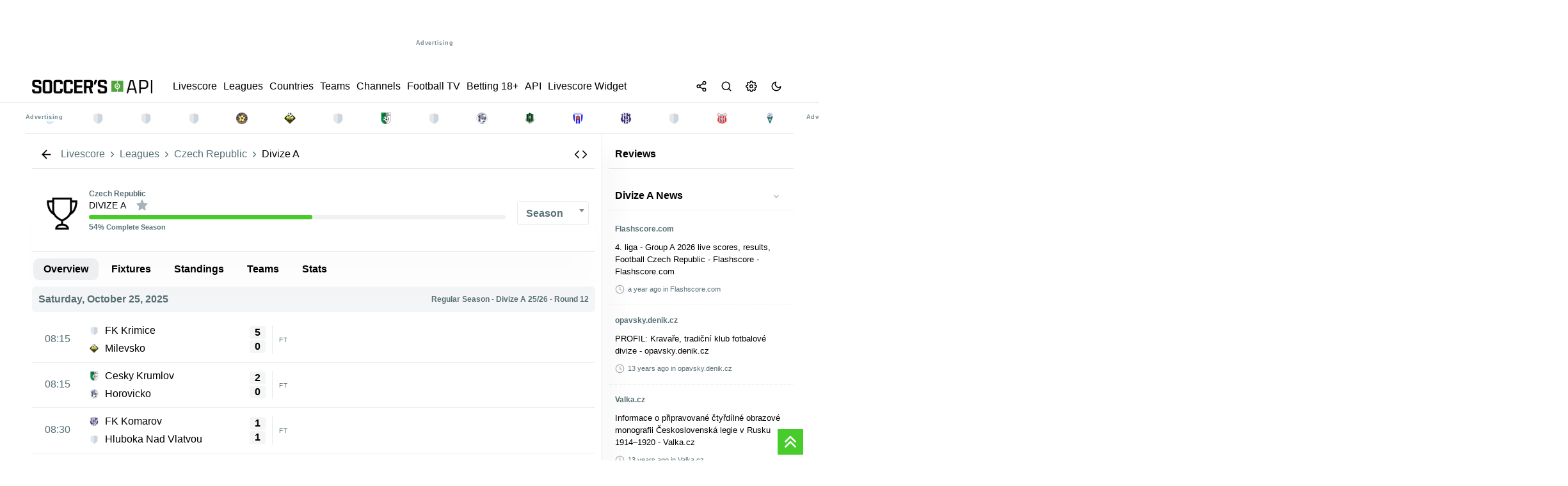

--- FILE ---
content_type: text/html; charset=UTF-8
request_url: https://livescore.soccersapi.com/leagues/czech-republic/divize-a/5190
body_size: 34104
content:

       

<!DOCTYPE html>
<html lang="en">

<head>

   

<meta http-equiv="content-type" content="text/html;charset=utf-8">
<meta http-equiv="X-UA-Compatible" content="IE=edge">
<meta name="viewport" content="width=device-width,initial-scale=1,maximum-scale=1">
<meta name="robots" content="index, follow">
<title>Divize A - Livescore SoccersAPI</title>
<meta name="description" content="Divize A">
<meta name="keywords" content="Divize A">
<meta name="creationdate" content="2020">
<meta name="author" content="Livescore SoccersAPI">
<meta name="distribution" content="global">
<meta name="language" content="en">
<meta name="rating" content="general">

<!-- Facebook Meta Tags -->
<meta property="og:url" content="https://livescore.soccersapi.com/leagues/czech-republic/divize-a/5190">
<meta property="og:type" content="website">
<meta property="og:title" content="Divize A - Livescore SoccersAPI">
<meta property="og:description" content="Divize A">
<meta property="og:image" content="https://ws.soccersapi.com/img/soccersapi_blue.png">
<meta property="og:site_name" content="Livescore SoccersAPI">
<meta property="og:locale" content="en">

<!-- Twitter Meta Tags -->
<meta name="twitter:card" content="summary_large_image">
<meta property="twitter:domain" content="livescore.soccersapi.com">
<meta property="twitter:url" content="https://livescore.soccersapi.com">
<meta name="twitter:title" content="Divize A">
<meta name="twitter:description" content="Divize A">
<meta name="twitter:image" content="https://ws.soccersapi.com/img/soccersapi_blue.png">

<meta name="google-site-verification" content="f184hW_iDG4QPdxnzvzT8xVhI1vzMOMJUo2j9eSmRpU">
<meta name="yandex-verification" content="7eadae0f39bd5047">
<meta name='ir-site-verification-token' value="" />
<meta name="ga-site-verification" content="" />

<link rel="canonical" href="https://livescore.soccersapi.com/leagues/czech-republic/divize-a/5190">
<link rel="icon" type="image/x-icon" href="https://ws.soccersapi.com/img/fav.png">


<meta name="msapplication-TileColor" content="#47cc2b">
<meta name="theme-color" content="">



<link rel="stylesheet" href="https://ws.soccersapi.com/stylesheet/icons.css?date=20260122103319">



<link rel="stylesheet" href="https://ws.soccersapi.com/stylesheet/base.css">
<link rel="stylesheet" href="https://ws.soccersapi.com/plugin/select2/css/select2.min.css">
<link rel="stylesheet" href="https://ws.soccersapi.com/plugin/perfect-scrollbar/perfect-scrollbar.css">

 <script src="https://ws.soccersapi.com/components/ls-widgets_67_hero/ls-widgets_67_hero.umd.js" async></script>






    <style>
        html,
        body {
            font-family: -apple-system, BlinkMacSystemFont, segoe ui, Roboto, helvetica neue, Arial, noto sans, sans-serif, apple color emoji, segoe ui emoji, segoe ui symbol, noto color emoji !important;
            touch-action: pan-x pan-y;
            overscroll-behavior-x: none;
        }
    </style>


<script src="https://ws.soccersapi.com/plugin/jquery/3.6.0/jquery.min.js"></script>



<!-- Yandex.Metrika counter -->
<script type="text/javascript">
    (function(m, e, t, r, i, k, a) {
        m[i] = m[i] || function() {
            (m[i].a = m[i].a || []).push(arguments)
        };
        m[i].l = 1 * new Date();
        for (var j = 0; j < document.scripts.length; j++) {
            if (document.scripts[j].src === r) {
                return;
            }
        }
        k = e.createElement(t), a = e.getElementsByTagName(t)[0], k.async = 1, k.src = r, a.parentNode.insertBefore(k, a)
    })
    (window, document, "script", "https://mc.yandex.ru/metrika/tag.js", "ym");

    ym(70313044, "init", {
        clickmap: true,
        trackLinks: true,
        accurateTrackBounce: true,
        webvisor:false
    });
</script>
<noscript>
    <div><img src="https://mc.yandex.ru/watch/70313044" style="position:absolute; left:-9999px;" alt="" /></div>
</noscript>

<!--In the site <head>, add the loader code once-->
<script>
    window.yaContextCb = window.yaContextCb || []
</script>
<script src="https://yandex.ru/ads/system/context.js" async></script>

<!-- /Yandex.Metrika counter -->


<!-- Google tag (gtag.js) -->
<script async src="https://www.googletagmanager.com/gtag/js?id=GT-PJSV8SK9"></script>
<script>
    window.dataLayer = window.dataLayer || [];

    function gtag() {
        dataLayer.push(arguments);
    }
    gtag('js', new Date());

    gtag('config', 'GT-PJSV8SK9');
</script>


    <script async src="https://pagead2.googlesyndication.com/pagead/js/adsbygoogle.js?client=ca-pub-4374616974397890" crossorigin="anonymous"></script>



<style>
     :root {

        --bg-color: #f2f3f3 !important;
    }

    [data-theme=dark] {
        --bg-color: #191d22 !important;
    }

    *,
    .article {
        transition: background-color .11s;
        transition: background-color 0.3s ease;
    }

 
    *:hover,
    .article:hover {
        transition: background-color .11s;
        transition: background-color 0.3s ease;
    }
    header.top-title.fixed-top, .ui-dialog-titlebar {
         border-bottom: 1px solid var(--border-color) !important;
    }
    .count {
        text-transform: none;
        font-weight: 400;
        font-size: 11px;
        margin: 0 10px;
    }

    .league span.count {
        color: var(--secondary-color);
    }

    span.countFavLeague,
    .counter {
        display: flex;
        align-items: center;
        justify-content: center;
        height: 20px;
    }

    .Breadcrumbs {
        display: flex;
        align-items: center;
        max-width: 100%;
        white-space: nowrap;
        overflow: hidden;
        text-overflow: ellipsis;
        padding: 0 !important;
    }

    .Breadcrumbs ol {
        display: inherit;
        margin: 0;
        padding: 0;
    }

    .Breadcrumbs li {
        display: flex;
        align-items: center;
        justify-content: flex-start;
    }

    .Breadcrumbs span {
        white-space: nowrap;
        overflow: hidden;
        text-overflow: ellipsis;
        max-width: 100%;
    }

    a.link.Breadcrumbs__link {
        padding: 0;
    }

    .Breadcrumbs {
        display: flex;
        align-items: center;

    }

    .Breadcrumbs__link a:hover,
    .Breadcrumbs__link a:focus,
    a.link.Breadcrumbs__link:hover,
    a.link.Breadcrumbs__link:focus {
        color: var(--secondary-color) !important;
        text-decoration: underline !important;
    }

    .Breadcrumbs__link a,
    .Breadcrumbs__link {
        color: var(--secondary-color) !important;

    }

    .Breadcrumbs__link {
        position: relative;
        line-height: 16px;
        white-space: nowrap;
        display: flex;
        align-items: center;
    }

    span.breadcrumb_right {
        color: var(--secondary-color) !important;
        margin: 0 2px;
        /* font-size: 10px; */
        display: flex;
        align-items: center;
    }


    span.breadcrumb_right .feather {
        width: 15px;
        height: 15px;
        margin: 0 2px;
    }

    .breadcrumbs1 {
        display: flex;
        align-items: center;
        justify-content: inherit;
    }



    .breadcrumbs1 div {
        margin: 0 10px 0 0;
        align-items: center;
        display: flex;
    }

    .breadcrumbs1 div:after {
        /* content: ">>"; */
        font-size: 8px;
        align-items: center;
    }

    .b1 .flag {
        margin: 0 5px 0 0 !important;
    }

    .Breadcrumbs {
        display: flex;
        align-items: center;

        /* border-top: 1px solid var(--border-color) !important; 
    border-bottom: 1px solid var(--border-color) !important; */
    }

    .Breadcrumbs.desktop li {
        display: flex;
        align-items: center;

    }

    .Breadcrumbs.desktop li span,
    .Breadcrumbs.desktop li a {
        color: var(--secondary-color) !important;

        font-size: 12px;

    }

    /*
iframe {
    width: 100%;
}
*/
   

    .flex-container.home,
    .flex-container.away {
        border-bottom: 1px dotted var(--border-color) !important;

    }

    section.match_details {
        /* background: var(--light); */
        /* border-radius: 20px; */
        padding: 5px 0 5px 0;
        /* border-bottom: 1px solid var(--border-color); */
        /* margin: 10px 0 !important; */
        /* margin: 0; */
        font-weight: 600;
        display: flex;
        justify-content: center;
        align-items: center;
        /* display: flex; */
        justify-content: center;
        bottom: 0;
        /* position: absolute; */
        /* background: var(--content-bg); */
        z-index: 111111;
        /* margin-bottom: -30px; */
        font-size: 90%;
        flex: 1;
        width: 100%;
        justify-content: space-around;
        border-bottom: 1px solid var(--border-color);
    }

    section.match_details .item.def {
        /* padding: 5px 10px !important; */
        /* font-size: 10px; */
        padding: 0 !important;
        /* background: var(--light); */
        margin: 0 !important;
        height: 41px;
        margin: 0 1px !important;
        font-size: 90%;
        padding: 0 1px !important;
    }

    .match_details span.second_text {
        font-size: 11px !important;
    }

    section.match_details .item.def.border-r:after {
        position: absolute;
        height: 100%;
        width: 1px;
        content: "";
        background: var(--border-color);
        left: 100.5%;
        top: 0;
    }

    .content_inner {

        padding: 0 !important;

    }

    ul.related.links.list {
        display: inline-flex;
        flex-wrap: wrap;
        margin: 0;
    }

    ul.related.links.list li {
        margin: 2px 2px 2px 0;
    }


    /*
ul.related.links.list li:after {
    content: " · ";
}
*/


    ul.related.links.list a {
        color: var(--primary-color);
        font-size: inherit !important;
        text-decoration: none;

    }

    ul.related a.btn-glow {
        padding: 3px 10px;
    }

    section.match_details .item.def:after {
        position: absolute;
        height: 0;
        width: 0;

    }

    section.match_details .item.def .logo {
        width: 18px !important;
        height: 18px !important;
        background-size: contain !important;
    }

    section.match_details .item.def:after {
        height: 0;
    }

    #league .count {

        margin: 0;
    }


    .ui-dialog {
        max-width: 80%;
        margin: auto;
    }

    nav.navbar .list-inline {
        display: flex;
        gap: 0 10px;  
        flex: 1;

    }

    .counter,
    span.countFavLeague,
    .counter {
        background: var(--primary-color-hover) !important
    }
    span.countFavLeague {
    position: relative;
    }
    .ui-tabs .ui-tabs-nav li.ui-tabs-active .ui-tabs-anchor,
    .ui-tabs .ui-tabs-nav li.ui-state-disabled .ui-tabs-anchor,
    .ui-tabs .ui-tabs-nav li.ui-tabs-loading .ui-tabs-anchor {

        background: var(--light) !important;
        color: var(--primary-color) !important;

    }


    .top-title {
        background: var(--content-bg) !important;

        position: sticky;
        top: 0;
        z-index: 999;
        border-bottom: 1px solid var(--border-color);
    }

    .br-bottom {
        border-bottom: 1px solid var(--border-color);
    }

    .top-title h1 {
        line-height: 1;
        margin: 0 !important;
        padding: 0 10px !important;
        color: var(--primary-color);
        /* font-size: 12px !important; */
        /* font-weight: 600; */
    }
    div#h1 {
 
    padding: 0 5px !important;
}
.league h3 {
    font-size: 13px !important;
}
    .toolsmenu.social>a {
        margin: 0 10px;
        margin-right: 0 !important;
    }

    .footer .toolsmenu.social {
        padding: 0 !important;
    }


    footer#footersection .main-container {
        padding: 0 10px !important;
    }

 
    .nav.tabs.legend {
        position: relative !important;
        top: 5px !important;
        margin-bottom: 10px !important;

    }

    div#error_404 { line-height: 2; }

    .flex-container.col-2:after {
        content: "";
        position: absolute;
        left: 50%;
        top: 0;
        bottom: 0;
        width: 1px;
        background: var(--border-color);
        background-image: linear-gradient(var(--light3), var(--light), var(--light3));
        z-index: 11;
    }

    .desc li {
        font-size: inherit;
        line-height: 1.6 !important;
        margin-top: 5px !important;
    }

    .match.i[data-status-id="3"] .winner {
        font-weight: 600 !important;
    }

    /*
.home.winner:before { 
    right: 0;
    content: "";
    margin: 0 5px;
    background: var(--won);
    color: #fff;
    border-radius: 50%;
    width: 5px;
    height: 5px;
    display: flex;
    justify-content: center;  
    align-items: center;
    font-size: 11px !important;
}
.away.winner:after { 
    right: 0;
    content: "";
    margin: 0 5px;
    background: var(--won);
    color: #fff;
    border-radius: 50%;
    width: 5px;
    height: 5px;
    display: flex;
    justify-content: center;
    align-items: center;
    font-size: 11px !important;
}
*/
    .match .time {
        display: flex;
        align-items: center;

    }

    .match.i input {
        cursor: pointer;
        position: relative;
        left: 5px;
        margin-right: 5px;
        width: auto !important;
    }

    input:-webkit-autofill {
        -webkit-box-shadow: none !important;
    }

    .second_text.status_info {
        padding: 0 10px;
    }



    /*
.match.i[data-status-id="1"] .time:before {
    position: absolute; 
    left: 5px;
    content: ""; 
    background: var(--won);
    border-radius: 50%;
    width: 5px;
    height: 5px;

}
.match[data-status-id="1"] .time:before {
    position: absolute;
    left: -10px;
    content: "";
    background: var(--won);
    border-radius: 50%;
    width: 5px;
    height: 5px;
}

*/

    /*
    [data-status-id="1"] .time:after {
        content: "'" !important;
        height: 5px !important;
        top: 4px !important;
        width: 5px !important;
        background: var(--inplay);
        position: absolute !important;
        border-radius: 100%;
        left: -8px !important;
        right: 0 !important;
        position: relative;
        display: -webkit-box;
        display: -ms-flexbox;
        display: flex;
        -webkit-animation: blinker 1s linear infinite;
        animation: blinker 1s linear infinite;
        float: left;
    }
*/
    .grey {
        background: var(--light) !important;
    }

    .flex.center {
        letter-spacing: 0.3px;
        justify-content: center;
        /* margin-bottom: 5px; */
        font-size: 11px;
        /* border-bottom: 1px solid var(--border-color); */
        padding-bottom: 5px;
    }

    .flex.center {
        letter-spacing: 0.3px;
        justify-content: center;
        /* margin-bottom: 5px; */
        font-size: 11px;
        /* border-bottom: 1px solid var(--border-color); */
        padding-bottom: 5px;
    }

    .mx5 {
        margin: 0 5px;
    }

    .mb5 {
        margin-bottom: 5px !important
    }

    div#odds .tm {
        display: flex !important;
        flex-wrap: nowrap;
        margin: 0;
        padding: 0;
        /* width: 100%; */
        flex: 1;
        flex-direction: row !important;
    }

    span.label_ads {
        position: absolute;
        bottom: 0;
        font-size: 9px;
    }

    span#match_datetime {
        /* white-space: nowrap; */
        /* flex-wrap: nowrap; */
        flex: 1;
        display: flex;
        align-items: center;
    }

    .h2,
    h2 {
        font-size: 14px;
    }

    .flex-container.odds {
        align-items: center;
    }

    div#match h2,
    div#match h3 {
        margin-bottom: 0 !important;
        line-height: 1.3
    }

    #match .status {
        margin: 0 !important;
    }

    .item.right {
        justify-content: flex-end;
    }

    button.add-remove-match {
        max-width: 130px;
        font-size: 11px;
        background: var(--light);
        border: 0;
        border-radius: 5px;
        padding: 8px !important;
        cursor: pointer;
    }

    button.add-remove-match:hover {
        background: var(--primary-color-hover);
        color: #fff !important;
    }

    button.add-remove-match.active {
        background: var(--primary-color-hover) !important;
        color: #fff !important;
    }

    #match .name {
        font-weight: 500;
    }

    #match .name {
        font-weight: bold;
        font-size: 20px !important;
        letter-spacing: 1px;
    }

    [data-status-id="1"] .time:after {
        content: "'" !important;
        top: -7px;
        right: -1px;
        width: 1px !important;
        border-radius: 100%;
        font-weight: 600;
        position: relative;
        display: -webkit-box;
        display: -ms-flexbox;
        display: flex;
        -webkit-animation: blinker 1s linear infinite;
        animation: blinker 1s linear infinite;
        font-size: 14px;
    }

    #match [data-status-id="1"] .time:after {

        height: 5px !important;
        top: -8px !important;

    }

    /* #match[data-status-id="1"] .time:after {
        top: -9px !important;
    } */

    div#match[data-status-id="0"] .score,
    div#match[data-status-id="4"] .score {
        display: none
    }

    div#match[data-status-id="3"] .time,
    div#match[data-status-id="31"] .time,
    div#match[data-status-id="32"] .time {
        display: none
    }

    .col-2 .match.i {
        min-width: 50%;
        max-width: 50% !important;
        margin: 2px 0 3px 0 !important;
    }

    div#match .tm span {
        text-align: center !important;

    }

    #match .name,
    #team h3 {
        /* font-weight: bold; */
        font-weight: 500 !important;

        font-size: 20px !important;
        letter-spacing: .1rem; 
        text-transform: uppercase;
    }

    div#datepicker a:active {
        background: var(--active-bg) !important
    }

    .ui-datepicker-inline .ui-widget-header {
        /* background: 0 0!important; */
        display: flex;
        justify-content: space-between;

        padding: 5px 5px;
        font-size: 90%;
    }

    .ui-datepicker-header a {
        border-radius: 5px !important;
    }

    #datepicker>div>table>tbody a {
        max-width: 35px;
        margin: auto;
        font-size: 14px;
        height: 35px;
        align-items: center;
        justify-content: center;
        display: flex;
        font-weight: 600;
    }

    div#widget iframe {
        min-height: 1000px;
    }

    header.fixed-top,
    div#mmenu,
    footer,
    #footersection {
        background: var(--content-bg);
        color: var(--primary-color);
        z-index: 10 !important;
    }

    header.fixed-top,
    div#mmenu,
    footer,
    #footersection { 
        background:  !important;
        color:  !important
    }

    header.fixed-top a,
    div#mmenu a,
    div#mmenu span {
        text-transform: none;
        font-weight: 500;
        color:  !important
    }


    /*
     body { font-family: '', sans-serif !important; 
            font-weight:  !important;
         }
         */
    /*
         .navbar li, .league, .heading, #page_heading_h1, .h3, h3, #page_heading_h2, .tm .status, .tm .date_round, .post.single_post .post_title h3, .post.single_post .post_title h1, .single_post p b, .single_post p strong, .post_content h2, .post_content h3, .post_content h4, .post_content h5, div#tabs > ul li, div#tabs li, .nav.tabs.legend a, .player-top, .wf.info, .score, .tm, .stats_type { 
            
             
         }
  */
    /*
         a, h1, h2, h3, h4, h5, h6, div#match .score, nav.navbar li {
              }
 */
    .sidebar.sidebar-right ::-webkit-scrollbar {
        display: none
    }

    /*
 ::-webkit-scrollbar {
     width: 16px;
     height: 16px;
 }
 ::-webkit-scrollbar-corner {
     opacity: 0;
     visibility: hidden;
 }
 ::-webkit-scrollbar-thumb {
     box-shadow: inset 0 0 0 4px #181d23;
     box-shadow: inset 0 0 0 4px var(--icon-color);
     border-radius: 5px;
     border: 4px solid transparent;
     opacity: .5;
 }
 ::-webkit-scrollbar-track {
     background: transparent;
     border-radius: 5px;
 }
 */

    *,
    ::after,
    ::before {
        box-sizing: border-box;
    }

    div#searchRes {
        max-height: 400px;
        overflow-y: auto;
    }

    .search-type {
        text-transform: capitalize !important
    }

    div#searchRes .panel.info {
        padding: 0 10px !important;
    }

    div#s-modal .second_text {
        padding: 0 !important;
        margin: 0 !important;
    }


    body {
        -webkit-font-smoothing: antialiased;
        overflow-x: hidden; 
        font-weight: 400;
        background-attachment: fixed;
        touch-action: pan-x pan-y;
        overscroll-behavior-x: none;
        background: var(--content-bg);
        line-height: 1.5rem;


    }

    body {
        -webkit-font-smoothing: antialiased;
        overflow-x: hidden;
        font-size: 13px !important;
        font-weight: 400;
        /* background: var(--bg-color) !important; */

        background-attachment: fixed;
        touch-action: pan-x pan-y;
        overscroll-behavior-x: none;
    }

    .wf.info {
        flex: 0.7 !important;
    }

    .mr-1 {
        margin-right: 5px !important;
    }

    .ml-1 {
        margin-left: 5px !important;
    }



    /*
   .preload div#fixtures:after {
    position: absolute;
    top: 0;
    left: 0;
    content: '';
    background: #ffffffcf; 
    backdrop-filter: blur(3px);
    width: 100%;
    height: 100%;
    z-index: 11;
}
*/


    /* 
  body.preload:before {
  content: 'Loading...';
  box-sizing: border-box;
  position: fixed;
  top: 5%;
  left: 50%;
  width: 100px;
  height: 30px;
  margin-top: -10px;
  margin-left: -10px;
  border-radius: 5px;
  background:#000;
  display:flex;
  align-items:center;
  justify-content: center;
  font-size:12px;
  font-weight: 600;
  color:#fff;
  z-index: 9999999999;
            /*
  content: '';
  box-sizing: border-box;
  position: fixed;
  top: 50%;
  left: 50%;
  width: 50px;
  height: 50px;
  margin-top: -10px;
  margin-left: -10px;
  border-radius: 50%;
  border: 5px solid var(--border-color);
  border-top-color: var(--primary-color-hover);
  animation: spinner .6s linear infinite;

    
}
  */
    #match .flex.center {

        text-transform: uppercase;
    }

    .body_text h2 {
        font-weight: 600;
        text-align: left;
        font-size: 1rem !important;
        margin-top: 10px;
        margin-bottom: 10px;
    }

    .body_text h3 {
        margin-top: 10px;
        margin-bottom: 10px;
    }

    .flex.align-center {
        align-items: center;
    }

    div#main>.clearfix {
        /* border: 1px solid var(--border-color); */
        border-radius: 5px;
    }

    .trophies.table .st.name {
        font-weight: 600;
        text-transform: uppercase;
    }

    .trophies .item.right>span {
        border: 0 !important;
    }

    .sidebar div#headlines_sm,
    .sidebar div#opStandings {
        position: sticky;
        top: 50px !important;
        overflow-y: auto;
        max-height: 900px;
    }

    .nav.tabs a.active {
        color: #fff !important;

        background: var(--primary-color-hover) !important;
    }

    .league,
    .heading,
    .league.league_[aria-expanded="true"],
    .league.league_[data-open="true"] {
        font-size: 1em;
        min-height: 40px;  
        border: 0 !important;
        border-radius: 0 !important;
        font-weight: 600;
        margin-top: 5px;
        margin-bottom: 5px;
        border-radius: 5px !important;
        background: var(--light);
    }

   

    .league .css-c19m5y {
        background: none
    }

    .events .header-info {
        min-height: 35px !important
    }

    .list.bl-1.pd-5 {

        flex: 0.5;
    }

    .css-c19m5y:hover {
        background: var(--hover-bg) !important;
    }

    .league.league_ {
        background: var(--light);
    }

    #datepicker>div>table>tbody a {
        color: inherit;
        font-weight: 500px;
    }

    a.ui-state-default.ui-state-active {
        color: #fff !important;
    }

    span#date_name {

        cursor: pointer;
        font-weight: 600;
    }

    .at-share-btn-elements {
        display: flex;
        border-radius: 100%;
    }

    .at-share-btn-elements {
        padding: 0;
    }

    #share .dropdown-menu.show {
        position: fixed !important
    }

    .ui-widget.ui-widget-content {

        width: 100% !important;
    }

    .leagues a,
    .league a {
        margin: 0 !important;
        white-space: initial !important;

    }

    .panel.info {
         background: var(--light3);
         z-index: 111;
         /* box-shadow: 0 50px 70px var(--shadow-color); */
         /* border-bottom: 2px solid var(--primary-color-hover); */
         margin: 10px 0; 
         border-radius: 6px !important;
         border: 0;
         min-height: 40px !important;
     }
    .panel.info h3 {
        font-size: inherit;
        color: var(--secondary-color)
    }

    .player-container {

        max-width: 95% !important;
        margin: 0 auto;
    }

    span.group-column span {
        font-weight: 400;
    }

    .item.def {
        min-height: 41px !important;

    }


    /*
 .item.def:after {
    position: absolute;  
    content: "";
    width: 100%;
    height: 1px;
    background: var(--border-color);
    bottom: -3px;
    left:0;
}
*/
    .item.def:after {
        position: absolute;
        content: "";
        width: 100%;
        height: 1px;
        background: none !important;
        border-bottom: 1px dotted var(--border-color) !important;
        bottom: -3px;
        left: 0;
    }

    #fixtures .match:after,
    .match.i:after {
        position: absolute;
        content: "";
        width: 100%;
        height: 1px;
        background: var(--border-color) !important;
        bottom: -3px;
    }

    .featured .item.def:after,
    .minlogos .item.def:after {
        background: none;
        height: 0;
    }
    .featured .item.def {
        flex: 1 0 calc(10% - 10px);
    }
    .panel-collapse.card.card-body.panel-body {
        background: var(--light);
    }

    .sidebar.desktop.visible-lg {
        border-right: 1px solid var(--border-color);
    }


    .score-wrap.ht span {
        color: var(--secondary-color) !important;
        font-weight: 300 !important;
    }

    .muted,
    .muted span {
        color: var(--secondary-color) !important
    }

    .ft,
    .ht {
        width: 30px;
    }

    .ht span {
        font-weight: 300 !important
    }

    label.container {
        padding: 5px;
        z-index: 11;
    }

    a.opmatch {
        width: 100%;
        height: 100%;
        position: absolute;
        opacity: 0;
        background: none !important;
    }

    /*
 .label-container { 
     width:30px;
 
 }
 */


    /*
 
 div#s-match .standings .item {
     display: none;
 }
 div#s-match .standings .item.highlight {
     display: flex;
     
 }
 */
    .cta.green.big {
        background: var(--primary-color-hover);
        min-width: 200px;
        text-align: center;
        align-items: center;
        justify-content: center;
        border-radius: 30px;
        color: #fff;
        border: 0;


    }

    a.btn.btn-glow.cta.green.big:hover {
        opacity: .9;
    }

    a.btn.btn-glow.cta.green.big .contentWrap {
        min-height: 600px
    }

    .container input:checked~.checkmark {

        border: 0 !important;
    }

    .sidebar .leagues a,
    #countries a {
        width: 100%;
        min-height: 35px;
    }

    div#h2h_matches .item.def {
        /* min-height: 40px !important; */
        padding: 0 5px !important;
    }

    div.load1Logos {
        display: flex;

        flex-wrap: wrap;
        justify-content: center;
        margin: 0 auto;
    }

    .match.i .tm span {
        font-size: inherit !important;
        color: var(--secondary-color);
    }

    div.mteams {
        max-width: 250px !important;
    }

    .match.i span.second_text.status_info.group-column {
        max-width: 144px;
    }

    .match.i:active {
        background: var(--active-bg) !important;
    }

    .match.i .score {
        display: flex !important;
        flex-direction: column;
        align-items: flex-end;
        /* line-height: 1.8; */
        border-right: 1px solid var(--border-color);
        padding: 0 10px;
        font-weight: 600;
    }

    .match.i .score span {
        /* flex: 1; */
        -ms-flex-align: center;
        display: -ms-flexbox;
        -ms-flex-pack: center;
        background: var(--light3);
        /* color: var(--content-bg); */
        width: 25px;
        text-align: center;
        border-radius: 3px;
        margin: 1px 0;
        height: 20px;
        align-items: center;
        justify-content: center;
        display: flex;
    }

    div#m-match .featured .item.def {
        min-height: 80px !important;
    }

    .h3,
    h3 {
        flex: 1
    }

    div#datepicker a,
    a.ui-state-default {
        min-height: auto !important;
    }

    span.flag {
        min-width: 18px;
        height: 13px;
    }

    .livescore-wrap span.flag {
        min-width: 18px;
        height: 13px;
        margin: 0 10px !important;

    }

    .match.i[data-status-id="4"] *,
    .match.i[data-status-id="5"] * {
        font-style: inherit;
        color: var(--secondary-color) !important
    }

    .match.i[data-status-id="4"] .time,
    .match.i[data-status-id="5"] .time {
        text-decoration: line-through;
    }


    [data-status-id="3"] [data-winner="0"] {
        color: inherit !important
    }

    select {
        border: 1px solid var(--border-color);
        border-radius: 3px;
        border: 1px solid var(--border-color);
    }

    div#tabs_mmatch>ul {
        flex-wrap: wrap !important
    }

    .select2-container {
        box-sizing: border-box;
        display: inline-block;
        margin: 0;
        position: relative;
        vertical-align: middle;
        margin: 0 5px;
        z-index: 1111 !important;
    }

    #match .time,
    #match[data-status-id="0"] .time {
        font-size: 25px !important;
        font-weight: 500;
    }

    span.score .separator {
        font-size: inherit !important;
    }

    .ui-dialog-titlebar #match[data-status-id="1"] .time {
        font-size: 11px !important;
    }

    .period {
        /* justify-content: center; */
        /* flex-wrap: nowrap; */
        white-space: nowrap;
        /* font-style: italic; */
        /* width: 100%; */
        justify-content: center;
        max-width: 70px;
        line-height: 1.5;
        padding: 0;
        /* align-items: center; */
        /* font-weight: 600; */
    }

    div#match .tm span {
        line-height: 1.5;
    }

    .tm .period .time {
        margin: 0 !important;
    }

    #match .time {
        padding: 0 10px !important;
    }

    .select2-container--default .select2-selection--single .select2-selection__rendered {
        color: var(--secondary-color);
        /* font-size: .8rem; */
        /* border-radius: 20px !important; */
        padding-top: 2px !important;
        padding-bottom: 2px !important;
        font-weight: 600;
    }

    /*
    .select2-container--default .select2-selection--single {

        border-radius: 20px !important;

    }
    */

    /*
    .select2-container--default.select2-container--open.select2-container--below .select2-selection--single,
    .select2-container--default.select2-container--open.select2-container--below .select2-selection--multiple {

        border-radius: 20px !important;
    }
    */


    [data-status-id="5"] #match_datetime {
        text-decoration: line-through;
    }

    #match .tm img {
        margin: 0 5px 0 0 !important;
    }

    #match .tm h4 a {
        align-items: center;
        vertical-align: middle;
        display: flex;

        text-align: center;
    }

    .period .time {
        margin-right: 8px !important;
    }

    .match.i span.time {
        min-width: 25px;
    }

    .list .post a {

        transform: skewX(0deg) !important;
    }

    div#reviews .item img {
        max-width: 100%;
        margin: 0;
    }

    div#reviews .item,
    div#posts .item {
        width: 100%;
        height: auto;
        background: var(--content-bg);
        border-radius: 5px;
        overflow: hidden;
        position: relative;
        box-shadow: 0 0 10px rgba(0, 0, 0, 0.1);
        margin-bottom: 20px;
        cursor: pointer;
        transition: all 0.3s ease;
    }

    .flex-column {
        display: flex;
        flex-direction: column;
        align-items: center;
        justify-content: center;
    }

    div#reviews h3,
    div#posts h3 {
        padding: 10px;
    }

    span#close,
    .btn.btn-glow {

        font-family: inherit !important;
    }

    .button.button-tertiary {
        color: #ffffff;

    }

    .red {
        color: var(--red)
    }

    .match.goal_scored:before {
        content: "";
        height: 100%;
        width: 100%;
        left: 0;
        position: absolute;
        /* background: #89ca0a !important; */
        -webkit-animation: blinker 1s cubic-bezier(0.25, 0.46, 0.45, 0.99) infinite;
        animation: goal_scored 1s cubic-bezier(0.25, 0.46, 0.45, 0.99) infinite;
        border-radius: 5px;
    }

    header {
        background:  !important;
    }

    nav.navbar a {
        color:  !important;
        margin: 0 5px;
    }

    #match .time,
    #match[data-status-id="0"] .time {
        font-size: 18px;
    }

    div#match .home,
    div#match .away {
        align-items: flex-start !important;
    }

    .home_goals.description.group-column {
        align-items: flex-end;
    }

    i.wf {

        border-width: 0 2px 2px 0;
        display: inline-block;
        padding: 2px;
    }

    .wf:hover>i {
        border: solid var(--primary-color-hover) !important;
        border-width: 0 2px 2px 0;
    }

    .wf.info img {
        margin: 0 5px;
        height: 15px;
    }

    .opleague {
        width: 14px !important;
        height: 14px !important;
        stroke: currentColor;
        stroke-width: 2;
        stroke-linecap: round;
        stroke-linejoin: round;
        fill: none;
    }

    body[data-shield="false"] .mteams img {
        display: none
    }

    body[data-shield="false"] .mteams a {
        padding: 0 10px
    }

    .css-c19m5y {

        height: 35px;
        min-height: 35px;
        max-width: 35px;
    }

    #league h3,
    #league i,
    #player h3 {
        margin: 0 5px 0 0;
        font-size: 14px !important;
        letter-spacing: .08px;
        text-transform: uppercase !important;
        font-weight: 500 !important;
        max-width: 98%;
    }

    a.logo {
        width: 205px !important;
        justify-content: center;
        letter-spacing:  !important;
        margin-left: 0 !important;

    }

    div#events>.flex-container {

        margin: 0 auto;
    }

    div#events:after {
        top: 100px !important;
        width: 0 !important;
    }

    .banner.desktop {
        /* display: block !important; */
        padding: 10px;
        margin: 10px 0;
    }

    .banner.center {
        text-align: center;
        align-items: center;
        justify-content: center;
        background: none !important;
        max-height: unset !important;
    }

    .item.def.feature {
        background: var(--primary-color-hover) !important;
        color: #fff !important;

    }

    .item.def {
        min-height: 41px !important;
    }

    .smartbanner-container {
        margin: 10px auto !important;
        white-space: nowrap;

    }

    span.sports-live.css-c19m5y {
        color: #ca0a0a;
    }

    div#match[data-status-id="0"] .separator {
        display: none
    }



    [data-theme="dark"] a.logo {

        background-image: url('https://ws.soccersapi.com/img/soccersapi_dark_old.png') !important;
        background-repeat: no-repeat !important;
        background-size: 100% !important;
        background-position: center !important;
        -webkit-backface-visibility: hidden !important;
        -moz-backface-visibility: hidden !important;
        backface-visibility: hidden !important;
    }

    [data-theme="light"] a.logo {

        background-image: url('https://ws.soccersapi.com/img/soccersapi_light_old.png') !important;
        background-repeat: no-repeat !important;
        background-size: 100% !important;
        background-position: center !important;
        -webkit-backface-visibility: hidden !important;
        -moz-backface-visibility: hidden !important;
        backface-visibility: hidden !important;
    }



    a.logo {

        background-size: 205px !important;
    }

    
    /*
 .progress-bar.home:before {content: "";position: absolute;width: 10px;height: 0px;/* background: #000;  border: 7px solid transparent;border-right: 7px solid #e14855;transform: rotate(-90deg);margin-left: -12px;margin-top: 5px;}
 
 .progress-bar.away:before {
 content: "";
     position: absolute;
     width: 10px;
     height: 0px;
     /* background: #000;  
     border: 7px solid transparent;
     border-right: 7px solid #e14855;
     transform: rotate(-90deg);
     margin-left: -12px;
     margin-top: 5px;
 }
 */
    .fixed-banner-left div,
    .fixed-banner-right div {
        height: 100%;
        position: fixed;
        /* top: 60px; */
    }

    .fixed-banner-left {
        margin-top: 10px !important;
        margin-right: 10px !important;
    }

    .fixed-banner-right {
        margin-top: 10px !important;
        margin-left: 10px !important;
    }

    .fixed-banner-left,
    .fixed-banner-right {
        z-index: 1111 !important;
        transition: all 0.5s ease-in-out;
        translate: all 0.5s ease-in-out;
    }

    #subTabs ul,
    #oddsTabs>ul {
        background: none !important;
    }

    .livescore-wrap {
        max-width: 100% !important;
        box-shadow: none;
        border: 0 !important; 
        border-radius: 5px !important;
        background: none !important;
        padding: 0 10px !important
    }

    div#fixtures,
    div#wg-fixtures,
    div#season_fixtures,
    div#fav_fixtures {

        background: var(--content-bg) !important;

    }

    .nav.tabs.legend {
        padding: 5px 0 !important;

    }


    #header.hide {
        top: -53px;
    }

    hr {
        background: none !important
    }

    .content {
        display: flex !important;
        width: 100%;
        margin: 0 auto;
        min-height: 1000px;
        position: relative;
        padding: 0 !important;

    }

    .sidebar {
        position: relative;
        /* background: var(--content-bg) !important; */
        padding-left: 0 !important;
        padding-right: 10px;
        min-width: 230px;
        max-width: 230px;
    }

    .banner-left.sticky-top {
        position: -webkit-sticky !important;
        position: sticky;

        z-index: 1;
        max-width: 195px;
    }

    div#tabs .load1_tab>span {
        display: none
    }

    .livescore-wrap header {

        max-height: 50px;
        display: flex;
        align-items: center;
        justify-content: flex-start;
        padding: 5px;
    }

    .livescore {
        width: 100%;
    }

    img#c-logo {

        max-width: 200px;
    }

    /* a:hover, a:active, div:hover { transition: .1s all } */


    .item.def .logo {

        margin: 10px;
        background-repeat: no-repeat !important;
        background-position: center center !important;
    }

    .item.def .logo {
        margin: 0 10px !important;
        background-repeat: no-repeat !important;
        background-position: center center !important;
    }

    .mteams span.logo,
    .ui-tabs span.logo,
    .item.def .logo {
        width: 22px !important;
        height: 22px !important;
        background-size: contain !important;
    }

    .button.button-tertiary {

        background: var(--light);
    }


    .nav.tabs {
        display: flex;
        /* min-height: 45px; */
        align-items: center;
        flex-wrap: nowrap;
        padding: 0 5px;
    }

    .nav.tabs a {
        margin: 0 2px !important;
    }


    .ui-autocomplete-loading {
        background: white url(https://jqueryui.com/resources/demos/autocomplete/images/ui-anim_basic_16x16.gif) right center no-repeat;
    }

    .easy-autocomplete span.logo {
        width: 18px !important;
        height: 18px !important;
        background-repeat: no-repeat !important;
        background-position: center center !important;
        display: block;
        margin-right: 10px;
    }



    .eac-item a {
        display: flex !important;
        align-items: center !important;
        text-align: left;
        min-height: 25px;
    }

    .legend.toolsmenu .css-c19m5y {
        padding: 5px !important;
        margin: 0 !important;
    }

    .legend.toolsmenu {
        padding: 5px;
    }

    span#date_name {

        background: none;
    }



    .toolsmenu .feather {
        width: 18px !important;
        height: 18px !important;
    }

    .toolsmenu span#trophy {

        min-width: 18px !important;
        height: 18px !important;
    }

    div#myleagues-m {
        position: relative;
    }

    div#myleagues_w {
        text-align: center !important;
    }

    div#myleagues-m .counter {
        margin-right: 3px;
        margin-top: 3px;
    }

    div#m-modal,
    div#s-modal,
    div#c-modal,
    div#l-modal {
        min-height: 200px !important;
        border-radius: 0 0 15px 15px !important;
        max-width: 760px !important;
    }

    div#l-modal,
    div#ml-modal {

        max-height: 500px !important;
        overflow-y: auto;

    }

    div#c-modal .legend.panel {
        margin: 10px 0 5px 0;
        border-radius: 5px;
        padding: 0 10px;
        min-height: 35px;
        border: 0;
    }

    .ui-dialog-title {
        flex: 1;
        max-width: 100%;
    }

    .ui-dialog-titlebar {
        max-width: 760px !important;
    }

    .ui-dialog-titlebar h3 {
        font-size: 15px;
        font-weight: 600;
        /* padding:0 10px */
    }

    .datepicker-title-bar,
    #d-modal {
        max-width: 300px !important
    }

    .ui-dialog-titlebar.ui-corner-all.ui-widget-header.ui-helper-clearfix.datepicker-title-bar {
        max-width: 300px !important;
    }

    div#match[data-status-id="1"] span.second_text.status,
    div#match[data-status-id="0"] span.second_text.status {
        display: none;
    }

    .small {
        font-size: 11px
    }

    div#m-modal input,
    div#s-modal input,
    div#c-modal input,
    div#d-modal,
    div#l-modal .ui-datepicker-inline {
        width: 100%;

    }




    div#m-modal,
    div#s-modal,
    div#c-modal,
    div#l-modal,
    .ui-dialog .ui-dialog-titlebar {

        max-width: 760px;
        padding: 10px;
        width: 100% !important;
        margin: 0 auto;
        box-shadow: none !important;
        border-radius: 5px 5px 0 0;
        background: var(--content-bg);

    }


    div#m-modal input {
        background: var(--light) !important
    }

    .ui-dialog .ui-dialog-titlebar {
        padding: 10px !important;
        position: relative;
        border: 0;
        border-bottom: 1px solid var(--border-color);
        display: flex;
        align-items: center;
        justify-content: space-between;
    }

    .ui-widget-overlay {
        background: #000;
        opacity: .5;
        filter: Alpha(Opacity=30);
        z-index: 1111 !important;
    }

    #m-modal .ui-widget.ui-widget-content,
    #s-modal .ui-widget.ui-widget-content,
    #d-modal .ui-widget.ui-widget-content,
    #c-modal .ui-widget.ui-widget-content {
        align-items: center;
        border: 0;
        width: 100%;
        z-index: 111111 !important;
        /* box-shadow: 0 30px 60px 0 rgba(0, 0, 0, 0.3); */
    }

    .ui-button-icon-only {

        text-indent: 0;
    }




    .footer {
        text-align: center;
        padding: 0 !important;
        z-index: 99;
        position: relative;
        border-top: 1px solid var(--border-color);
    }


    .nav.network {
        flex: 1;
        margin: 0;
    }

    .footer ul {
        text-align: left;
        width: 100%;
        justify-content: center;
    }

    .footer .flex {
        flex: 1;
        display: flex;
    }

    .footer div.league {
        display: none;
    }

    footer#footersection .main-container {
        padding: 0 20px;
        flex-wrap: wrap !important;
    }

    .ui-menu.ui-widget.ui-widget-content.ui-autocomplete.ui-front {
        position: absolute;
        background: #ccc;
        top: 0;
        min-height: 300px;
        z-index: 1111;
        max-width: 200px;
    }

    #Seresults {
        position: absolute;
        background: #000;
    }

    .player-container .player:before,
    div[id*='google_ads_iframe']:before,
    div[id*='adfox_']:before {
        content: "Advertising";
        position: relative;
        z-index: 111;
        padding: 0 5px;
        font-size: 10px;
        left: 0;
        display: flex;
    }

    .banner.center.desktop div[id*='adfox_'] {
        position: relative;
    }

    div[id*='adfox_']:before {
        content: "Advertising";
        display: flex;
        position: absolute;
        z-index: 111;
        padding: 0 5px;
        font-size: 10px;
        left: 0; 
        background: #fff;
        border-radius: 3px;
        margin: 5px;
        height: 14px; 
        align-items: center;
        font-weight: 600;
        color: var(--secondary-color);
        font-size: 9px !important;
        /* text-transform: uppercase; */
        /* letter-spacing: 0.5px; */
        opacity: .8 !important;
        /* text-transform: uppercase !important; */
        letter-spacing: .05em !important;
    }

    .table.teams_standings .item.def a,
    .teams .item.def a,
    .lineups .item.def a {
        padding: 0 !important;
    }

    button.ui-button.ui-corner-all.ui-widget.ui-button-icon-only.ui-dialog-titlebar-close.css-c19m5y {
        border: 0;
        background: none
    }

    div#m-modal,
    div#s-modal,
    div#d-modal,
    div#c-modal,
    .ui-dialog .ui-dialog-titlebar {
        background: var(--panel-bg);
        max-width: 760px;
        padding: 10px;
        width: 100% !important;
        margin: 0 auto; 
    }


    .container-footer {
        width: 1200px;
        margin: 0 auto;
    }

    .easy-autocomplete-container ul li,
    .easy-autocomplete-container ul .eac-category {
        background: inherit;
        border-color: #ccc;
        border-image: none;
        border-style: solid;
        border-width: 0 !important;
        display: block;
        font-size: 14px;
        font-weight: normal;
        padding: 5px 12px;
    }

    div#searchRes span {
        margin: 10px !important;
    }

    div#searchRes span {
        margin: 10px !important;
    }

    div#searchRes .item.def .logo {
        width: 18px !important;
        height: 18px !important;

    }

    div#s-modal .second_text {
        color: #b5b5b5;
        padding: 10px;
        font-weight: 400;
    }


    .ui-menu.ui-widget.ui-widget-content.ui-autocomplete.ui-front {

        display: none !important;
    }

    .ui-datepicker-inline {

        box-shadow: none !important;

    }

    .help {
       
        margin-top: 20px;
        text-align: justify;
        padding: 10px 0;

    }

    .help h1 {
        font-size: 18px !important;
        font-weight: 600 !important;
        text-transform: none;
        letter-spacing: 0 !important;
        line-height: 1.3;
        color: var(--primary-color);
    }

    textarea {
        text-transform: none;
    }

    .help a {
        color: #00a5ff;
    }

    .panel.info {
        text-transform: capitalize;
    }

    /*
    .qc-cmp2-persistent-link {
        display: none;
    } 
    */


    .link--active {
        color: var(--primary-color);
    }

    .legend.panel a.flag {
        margin-left: 0 !important;
    }

    .legend.panel .flag {
        margin: 0 5px 0 0 !important;
    }

    .item a {

        margin-left: 0 !important;
    }


    :root {
        --primary-color: rgba(0,0,0,1);
        --primary-color-hover: #47cc2b;
        --secondary-color: #576F76;
        --bg-color1: #f2f3f3;
        --bg-color2: #f2f3f3;
        --shadow-color: #00000003;
    }

    [data-theme=dark] {
        --bg-color1: #191d22;
        --bg-color2: #191d22;
        --shadow-color: "#0000001f";
    }

    .burger.active span {
        background-color: var(--primary-color) !important;
    }

    .burger span {
        position: absolute;
        left: 5px;
        width: 30px;
        border-radius: 6px;
        display: block;
        height: 3px;
        background-color: var(--primary-color);
        -webkit-transition: all 0.15s ease-in-out;
        -o-transition: all 0.15s ease-in-out;
        transition: all 0.15s ease-in-out;
        -webkit-transform-origin: 50% 50%;
        -ms-transform-origin: 50% 50%;
        transform-origin: 50% 50%;
    }

    div#mobile_menu {
        position: relative;

    }

    a.burger.burger-3 {
        display: flex;
        align-items: center;
        transform: scale(0.7);
        display: flex;
        align-items: center;
        position: absolute;
        margin-right: 37px;
        top: 15px;

    }

    .burger span.line-1 {
        top: 5px;
    }

    .burger span.line-2 {
        top: 14px;
    }

    .burger span.line-3 {
        top: 23px;
    }

    .burger.active span {
        background-color: #f1f6f7;
    }

    .burger.active.burger-3 span.line-1 {
        -webkit-transform-origin: 50% 100%;
        -ms-transform-origin: 50% 100%;
        transform-origin: 50% 100%;
        -webkit-transform: rotate(-45deg);
        -ms-transform: rotate(-45deg);
        transform: rotate(-45deg);
        width: 17px;
        left: 17px;
        top: 9px;
    }

    .burger.active.burger-3 span.line-2 {
        -webkit-transform: rotate(45deg);
        -ms-transform: rotate(45deg);
        transform: rotate(45deg);
    }

    .burger.active.burger-3 span.line-3 {
        top: 20px;
        -webkit-transform-origin: 50% 0%;
        -ms-transform-origin: 50% 0%;
        transform-origin: 50% 0%;
        -webkit-transform: rotate(-45deg);
        -ms-transform: rotate(-45deg);
        transform: rotate(-45deg);
        width: 16px;
        left: 6px;
    }

    div#mobile_menu>.css-c19m5y {
        position: relative;

    }

    :focus,
    :active {
        outline: none !important;

    }

    div#alphabet_pagination a {
        text-transform: uppercase !important;
    }

    .nav.tabs.legend.alpha a {
        width: 33px !important;
        height: 33px !important;
    }

    div#alphabet_pagination a.selected {
        background: var(--primary-color-hover) !important;
        color: #fff;
    }


    div#d-modal div.datepicker-load a {
        min-width: 50px !important;
        min-height: 50px !important;
        font-weight: 500;
        border-radius: 50%;
        align-items: center;
        display: flex;

    }

    .league>div {
        display: flex;
        line-height: 1.2;
        align-items: start;
        flex-direction: column;
        color: var(--secondary-color);
        font-size: 90%;

    }

    .load_details {
        padding-top: 10px !important;
    }

    #league .feather {
        width: 20px;
        height: 20px;
        stroke-width: 1;
    }

    /* div#featured_matches .league, .heading, [data-favourite=true].league, [data-theme="light"] .league.top_leagues, [data-theme="dark"] .league.top_leagues, .league.top_leagues { 
    background:  #fbe7865e !important;
    } */

    [data-favourite="true"].btn-glow {
        background: #42ad16;
        color: #fff;
    }

    div#featured_matches .league,
    .heading,
    [data-favourite=true].league {
        background: #47cc2b52 !important;
    }

    .match.active {
        background: var(--content-bg) !important;
    }

    a.fav-star.add-to-fav.btn.btn-glow {

        font-weight: 600 !important;
    }

    [data-status-id="4"] .time span,
    [data-status-id="5"] .time span {
        text-decoration: line-through !important;
        color: var(--secondary-color)
    }

    [data-status-id="3"] .time span {
        color: var(--secondary-color);
    }

    .league:hover {
        /* background: var(--light3) !important; 
         background: var(--hover-bg) !important; */
        opacity: .9;
        cursor: pointer;
    }

    .league.league_.open {
        background: var(--light2);
    }

    .league.league_.open.collapsed {
        background: var(--light);

    }

    .league.league_[aria-expanded="false"] {
        background: var(--light2);
    }

    .league,
    .heading,
    .league.league_[aria-expanded="true"],
    .league.league_[data-open="true"] {
        background: var(--light);
        border-bottom: 1px solid var(--border-color) !important;

    }

    .league a:hover {
        text-decoration: underline;
    }


    .league.league_[data-open="false"] i.wf.left {
        transform: rotate(133deg);
        -webkit-transform: rotate(133deg);
    }

    .league.league_[data-open="true"] i.wf.left {
        transform: rotate(45deg);
        -webkit-transform: rotate(45deg);

    }

    .league:active {
        background: var(--light);
        opacity: .7;
    }

    a:active {
        opacity: .7 !important;
    }

    .collapsing {
        -webkit-transition: all .3s !important;
        -o-transition: all .3s !important;
        transition: all .3s !important
    }

    /*
 [data-loader="true"] {
     cursor: wait !important;
 }
 */
    /*
 body.modal {
     overflow: hidden;
 }
 */
    #page_loading:before {
        position: absolute;
        content: "";
        width: 100%;
        height: 100%;
        background: #ffffff4f;
        z-index: 999999999;
    }



    .period .time {
        margin: 0;

    }

    .nav.tabs a#date-m {
        height: 30px !important;
        padding: 5px;
    }

    div#tabs>ul,
    div#tabs_mmatch>ul,
    div#SubTabs>ul,
    #oddsTabs>ul {
        top: 50px;
        overflow: auto;
    }

    /* -------- Loader -------- */

    .loader,
    .loader-content,
    .loader-preload,
    .loader-tab {
        width: 100%;
        left: 0;
        z-index: 9998;
        text-align: center;
    }

    .loader-content,
    .loader-preload {
        position: absolute;
        top: 7px;
        height: 100vh;
    }

    .loader {
        display: none;
        opacity: 0.7;
        background-color: var(--loading-bg);
        height: 100%;
        top: 0;
        position: fixed;
    }

    .loader-preload {
        display: block;
    }

    .loader-content {
        display: none;
    }

    .lds-ellipsis {
        display: inline-block;
        position: relative;
        top: 50%;
        width: 90px;
        height: 64px;
    }



    .loader-content .lds-ellipsis,
    .loader-preload .lds-ellipsis {
        top: 280px;
    }

    @media only screen and (min-width: 992px) {

        .loader-content .lds-ellipsis,
        .loader-preload .lds-ellipsis {
            top: 400px;
        }


    }

    @media only screen and (min-width: 692px) {


        div.load1>ul,
        div#SubTabs>ul,
        #oddsTabs>ul {

            overflow-x: hidden;

        }

    }


    @media (max-width: 705px) {

        div#mmenu,
        div#mdatepicker {

            top: 51px !important;
        }
        .lineups {
    display: flex; 
}
        .lineups .field {
            transform: rotate(90deg);
            margin: 0 auto;
        }
        .match.i .tm { flex: 1 !important; }
        .match.i span.second_text.status_info.group-column {
    max-width: 50px !important;
}
.field {
        min-height: 600px !important;
        min-width: 0 !important;
        zoom: 65%;
    }
        .field {
    /* margin: 0; */
    overflow: visible;
    background-size: cover !important;
    min-height: 460px !important;
}
        .lineups .field .player {

            transform: rotate(-90deg) !important;
        }
        .formation {
 
    padding: 30px 0;
}

        .formation,
        .field {
            border: 0 !important;
        }
        .field {
    min-height: 600px !important;
 
}
div#player_stream {
    color: #fff;
}
     
        .lineups .item.def .player {
            font-size: 11px !important
        }


        .toolsmenu div {
            margin: 0 !important;
        }

        .toolsmenu {

            padding: 0;
        }
    }






    .load1>span {

        margin: 0 auto;
        color: #fff;
        padding: 10px;
        height: 30px;
        width: 100px;
        display: -webkit-box;
        display: -ms-flexbox;
        display: flex;
        border-radius: 5px;
        text-align: center;
        -webkit-box-pack: center;
        -ms-flex-pack: center;
        justify-content: center;
        -webkit-box-align: center;
        -ms-flex-align: center;
        align-items: center;
        justify-content: center;
        border-radius: 5px;
        background: #15171d;
        margin: 0 auto;
        justify-content: center;
    }


    div.load1_tab span {
        display: flex;
        align-items: center;
    }

    .spin {
        display: inline-block;
        width: 28px;
        /* height: 30px; */
        top: 60px;
        position: absolute;
        z-indeX: 11111;
    }

    div#load_tab {
        /* background: var(--active-bg); */
        /* width: 120%; */
        /* position: absolute; */
        z-index: 99999999;
        opacity: 0.6;
    }

    .load1.ui-tabs.ui-corner-all.ui-widget.ui-widget-content {
        min-height: 300px;
    }

    .loading1 {
        position: absolute;
        background: #0000003d;
        height: 100%;
    }

    div#loading,
    .loading1 {
        width: 100%;
        z-index: 99999;
        top: 50px;
        left: 0;
        text-align: center;
        color: var(--primary-color);
        padding: 50px 0;
    }

    /*
    div#loading {
    width: 100%;
    margin: 0 auto;
     background: #000000db;
    right: 0;
    left: 0;
    z-index: 99999;
    text-align: center; 
    top: 98px;
    text-align: center;
    margin: 0 auto;
    display: flex;
    align-items: center;
    justify-content: center;
}
*/
    /*
#loading:after {
    border-radius: 100%;
    content: " ";
    display: block;
    width: 40px;
    height: 40px;
    position: absolute;
    top: 200px !important;
    border: 5px solid #fff;
    border-color: var(--primary-color-hover) var(--primary-color-hover) var(--primary-color-hover) transparent;
    animation: spin .5s linear infinite;
}
*/
    div#myleagues_w {
        padding: 0 !important;
        border-bottom: 0 !important;
    }

    div#loading:after,
    .loading1:after {
        text-align: center;
        border-radius: 100%;
        content: " ";
        display: block;
        margin: 0 auto;
        top: -19px;
        width: 15px;
        left: -40px;
        height: 15px;
        position: relative;
        /* top: 200px !important; */
        border: 2px solid #fff;
        border-color: var(--primary-color-hover) var(--primary-color-hover) var(--primary-color-hover) transparent;
        animation: spin .5s linear infinite;
    }

    /*
div#loading:before {
    content: "Loading";
    position: absolute;
    top: 0;
    background: #000000db; 
    text-align: center;
    top: 20px;
    width: 200px;
    max-width: 150px;
    min-width: 150px; 
    padding: 10px 50px !important;
    border-radius: 5px;
}

*/

    #load_tab:after {
        content: " ";
        display: block;
        width: 40px;
        height: 40px;
        position: absolute;
        top: 200px !important;
        border: 5px solid #fff;
        border-color: var(--primary-color-hover) var(--primary-color-hover) var(--primary-color-hover) transparent;
        animation: spin .5s linear infinite;
    }

    div#tabs,
    #tabs_mmatch {
        width: 100%;
        min-height: 284px !important;
    }

    .spin:after,
    #load_tab:after {
        content: " ";
        display: block;
        width: 33px;
        height: 33px;
        position: absolute;
        top: 300px;
        /* margin: 8px; */
        border-radius: 50%;
        border: 4px solid #fff;
        border-color: var(--primary-color-hover) var(--primary-color-hover) var(--primary-color-hover) transparent;
        animation: spin .5s linear infinite;
    }

    .placeholderItem {
        border-radius: 15px;
        animation: placeholderItem 1s linear infinite;
    }

    .placeholder_matches .tm,
    .placeholder_matches .wf.info {
        margin-right: 15px;
        width: 10% !important;
    }

    .group-column {
        padding: 5px 0px;
    }

    @keyframes spin {
        0% {
            transform: rotate(0deg);
        }

        100% {
            transform: rotate(360deg);
        }
    }

    div.load1_tab,
    div.load1ing_match,
    div.load1_tab {
        position: absolute;
        width: 100%;
        lefT: 0;
        top: 0;
        height: 100%;
        display: flex;
        align-items: center;
        justify-content: center;
        z-index: 11111;
        width: 100%;
        height: 100%;
        content: "";
        z-index: 9999;
        backdrop-filter: blur(1px);
    }

    .lds-ellipsis {
        display: inline-block;
        position: relative;
        width: 80px;
        height: 80px;
    }

    .lds-ellipsis div {
        position: absolute;
        top: 33px;
        width: 13px;
        height: 13px;
        border-radius: 50%;
        background: var(--primary-color-hover);
        animation-timing-function: cubic-bezier(0, 1, 1, 0);
    }

    .lds-ellipsis div:nth-child(1) {
        left: 8px;
        animation: lds-ellipsis1 0.6s infinite;
    }

    .lds-ellipsis div:nth-child(2) {
        left: 8px;
        animation: lds-ellipsis2 0.6s infinite;
    }

    .lds-ellipsis div:nth-child(3) {
        left: 32px;
        animation: lds-ellipsis2 0.6s infinite;
    }

    .lds-ellipsis div:nth-child(4) {
        left: 56px;
        animation: lds-ellipsis3 0.6s infinite;
    }

    @keyframes lds-ellipsis1 {
        0% {
            transform: scale(0);
        }

        100% {
            transform: scale(1);
        }
    }

    @keyframes lds-ellipsis3 {
        0% {
            transform: scale(1);
        }

        100% {
            transform: scale(0);
        }
    }

    @keyframes lds-ellipsis2 {
        0% {
            transform: translate(0, 0);
        }

        100% {
            transform: translate(24px, 0);
        }
    }

    .big.item.def a {
        padding: 0 10px;
    }

    .featured .item.def {
        /* max-width: 100% !important; */
        min-height: 80px !important;
        display: flex;
        /* border: 1px solid var(--border-color); */
        flex-grow: 1;
        /* max-width: 99%; */
        justify-content: flex-start;
        /* max-width: 100%; */
        border: 0 !important;
        box-shadow: none !important;
        padding: 7px 10px !important;
        display: flex;
        align-items: center;

        margin: 10px 5px 10px 5px !important;


    }

    .featured .item.def:hover {
        background: var(--hover-bg) !important;
        /* box-shadow: 0 0 3px #00000012; */
        position: relative;
        /* box-shadow: 0 0 50px #00000021; */
        /* box-shadow: 0 0 52px #0000001a !important; */
    }

    .item.def:hover {
        background: var(--hover-bg) !important;

    }

    .featured {
        display: flex;
        justify-content: center;
    }

    header .flex-container {
        display: flex;
        flex-wrap: nowrap;
        align-items: center;
        flex: 1;
        width: 100%;
    }

    .flex-container {
        display: flex;
        flex-wrap: nowrap;
        align-items: center;

    }


    .flex-item-left {
        flex: 30%;
    }

    .flex-item-right {
        flex: 50%;
    }

    /* Responsive layout - makes a one column layout instead of a two-column layout */
    @media (max-width: 800px) {
        .website {
            border: 0 !important
        }

        div#m-match {
            position: fixed !important;
            z-index: 99999 !important;
            top: 100px !important;
            width: 100%;
            box-shadow: 0 0 20px var(--shadow-color);
            width: 400px;
            max-width: 90%;
            justify-content: center;
            left: 35%;
            border-radius: 5px;
        }

        .legend.panel {
            border-radius: 5px 5px 0 0;
        }

        .flex-item-right,
        .flex-item-left {
            flex: 100%;
        }

    }

    .popover .featured {
        display: none !important;
    }

    .popover .item.def {
        display: flex !important;
    }

    .no_radius {

        margin: 0 1px;
    }

    .tooltips {
        background: var(--panel-bg) !important;
        color: var(--primary-color) !important;
        min-width: 200px;
        transition: none !important;
        text-align: center !important;
        padding: 10px !important;
    }

    .m5 {
        margin: 5px;
        /* background: var(--light2); */
        padding: 5px;
        border-radius: 15px;
        border: 1px solid var(--border-color);
    }

    .tippy-box {
        text-align: center;
        font-size: 12px;
        font-weight: 400;
    }

    div#s-match {
        padding: 5px !important;
    }

    #match .tm {
        flex: 1 !important;
    }

    .live-ind-wrap {
        width: 200%;
        line-height: 0;
        animation: indicator-wrapper-animation 1.6s 1s infinite alternate cubic-bezier(.21, .85, .34, .98);
    }

    .live-ind-fixed,
    .live-ind-var {
        height: 2px;
        float: left;
        background-color: #188038;
    }

    .live-ind {
        width: 50%;
        -webkit-transform-origin: left;
        -webkit-transform: scaleX(0);
        animation: live-indicator-length-animation 1.6s 1s infinite alternate cubic-bezier(.87, .01, .87, .5);
    }

    @keyframes indicator-wrapper-animation {
        0% {
            -webkit-transform: translateX(0%);
        }

        80% {
            -webkit-transform: translateX(0%);
        }

        100% {
            -webkit-transform: translateX(50%);
            -webkit-transform: translateX(-webkit-calc(50% - 2px));
            -webkit-transform: translateX(calc(50% - 2px));
        }
    }

    @keyframes live-indicator-length-animation {
        0% {
            -webkit-transform: scaleX(0);
        }

        60% {
            -webkit-transform: scaleX(0);
        }

        80% {
            -webkit-transform: scaleX(1);
        }

        100% {
            -webkit-transform: scaleX(1);
        }
    }

 

    a.btn-glow.livestream {
        background: var(--inplay);
        color: #fff;
        border-radius: 20px;
        border: 0;
        margin: 0 0 10px 0;
        /* opacity: .9 !important; */
        padding: 0 5px 0 10px;
        display: flex;
        align-items: center;
        justify-content: space-evenly;
        min-height: 35px;
        max-width: 150px;
        margin: 10px auto;
        /* transform: scale(1);
    transition: all 0.3s; */

    }

    a.btn-glow.livestream:hover {
        color: #fff !important;
        /* transform: scale(1.1) !important; */
        opacity: .8;
        text-decoration: underline;
    }

    svg.feather.feather-play.play {
        stroke-width: 2px !important;
        width: 21px !important;
        height: 21px !important;
        /* background: #ca0a0a; */
        border-radius: 100%;
        padding: 6px;
        background: #00000024;
        margin-left: 5px;
        fill: #fff;
    }

    .nowrap {
        white-space: nowrap
    }

    .mb5 {
        margin-bottom: 5px
    }

    img {
        image-rendering: -o-crisp-edges;
        image-rendering: -webkit-optimize-contrast;
        image-rendering: crisp-edges;
        -ms-interpolation-mode: nearest-neighbor;
    }

    .odds img {
        width: 50px;
        height: auto;
        border-radius: 2px;

    }

    .ui-dialog.ui-corner-all.ui-widget.ui-widget-content.ui-front {
        z-index: 11111111 !important;
    }

    span.st.int {
        flex: 0 !important;
        max-width: 60px !important;
        min-width: 60px !important;
    }

    #team img,
    #league img,
    #channel img,
    #player img {
        width: auto;
        margin: 17px !important;
    }


    @media (max-width: 450px) {
        * {
            font-size: 99%;
        }

        .match.i .score span {
            font-size: 99% !important;
        }

        .match.i .tm {
            max-width: 50px !important;
            flex:1 !important;
        }

        span.second_text.status_info {
            font-size: 10px !important;
        }

        #match .time,
        #match[data-status-id="0"] .time,
        span.score_home,
        span.score_away {
            font-size: 18px !important;
        }

        .match .status_info {
            max-width: 40px !important;
        }

        .content {
            border-radius: 0 !important;
        }

        div#player_stats {
            display: flex;
            flex-wrap: wrap;
        }

        div#player_stats .item.def {
            width: 100%;
            font-weight: 600;
        }

        body {
            font-size: 0.75rem !important;
            touch-action: pan-x pan-y;
            overscroll-behavior-x: none;
        }

        #broadcast .item.def,
        #broadcast .big.item.def,
        .broadcast .item.def {

            width: 49.9%;

        }

        footer#footersection .main-container {
            padding: 0;
            flex-wrap: wrap !important;
            padding: 0 !important;
            margin: 20px !important;
        }

        .footer .flex {
            flex-direction: column;
        }

        .ui-dialog.ui-corner-all.ui-widget.ui-widget-content.ui-front {
            top: 10px !important;
            width: 100% !important;
            max-width: 85% !important;
            min-width: 85% !important;


        }

        .wf.info {
            display: block;
            max-width: 44px;
            margin: 2px 10px 2px 10px;
        }

        .wf.info span {


    width: auto !important;  
    padding: 0 10px !important;
    margin: 2px;
    border-radius: 6px !important;
    border: 1px solid var(--border-color);
    color: var(--primary-color);
    max-height: 40px;
    min-height: 30px;
    padding: 0 10px !important;
    box-shadow: 0 1px 3px rgba(0, 0, 0, .055) !important;
        }

        .featured .item.def {
            max-width: 100%
        }

        .footer ul {

            margin-left: 0 !important;
        }

        /*
        #team img,
        #league img,
        #channel img,
        #player img {
            width: 35px !important;
            height: 35px !important;
            margin: 15px !important;
        }
        */

        div#match .home h3,
        div#match .away h3 {
            text-align: center !important;
            justify-content: center !important;
        }

        div#match .tm .center {
            font-size: 10px !important;
            line-height: 1;

        }

        div#match img {

            margin: 10px 0 0 0 !important;
        }



        #match .tm {
            margin: 0 auto;
        }

        /*
        #match .tm {
            min-width:33.333333%;
        }
        */
        span#match_datetime,
        #match .status {
            font-size: 10px !important
        }

        div#match .home,
        div#match .away {
            flex-direction: column !important;
        }

        div#match .home h3,
        div#match .away h3 {

            font-weight: 500;
        }

        div#match h2,
        div#match h3 {

            text-align: center !important;
        }

        header.fixed-top {

            border-bottom: 1px solid var(--border-color) !important;
        }

        .home .group-column,
        .away .group-column {
            align-items: center !important
        }
    }

    @media (max-width: 630px) {

        div#match .home,
        div#match .away {

            align-items: center !important;
        }

        section.match_details {
            flex-direction: column;
        }

        .footer .flex {
            flex: 1;
            display: flex;
            flex-wrap: wrap;
        }

        .copyright,
        footer#footersection .main-container {
            padding: 0 20px;
            align-items: center;
            justify-content: center;
        }

        .footer .toolsmenu.social {
            padding: 10px !important;
            justify-content: center !important;
        }

        .desc {
            display: block !important;
        }

        .events>.lineups:first-child {
            display: none;
        }



        span.st.pos,
        .leaders span.st.pos,
        .leaders span.st.int {
            position: sticky !important;
            left: 10px;

        }

        /*
span.st.team, span.st.name, .leaders span.st.name {
 
    left: 50px;
    
}
*/
        /*
.standings .item:hover, .standings .item:hover .name, .leaders .item:hover .name, .team_squad .item:hover .name, #transfers .item:hover .name, #season_stats .item:hover .name, .item:hover .name  {
    background: var(--light2)!important;
}
*/
        .item.def.highlight .name {
            background: var(--light) !important;
        }

        .item.def.active .name {
            background: var(--light) !important;
        }

        .col-2 .match.i {
            min-width: 100% !important;
        }

        .col-2 .match.i {
            min-width: 50%;
            max-width: 50% !important;
        }

        .featured.flex-container.col-2:after {

            width: 0;
            background: none;
            z-index: 0;
            display: none;
            background: none !important;
        }

        div#searchRes .panel.info {
            padding: 0 10px !important;
        }



        .featured .item.def.match {

            max-width: 100% !important;
        }

        div#mobile_menu {

            margin: 0 !important;
        }



        .livescore-wrap .legend.panel .item.right {
            justify-content: center !important;
            /* flex-direction: column; */
        }

        div#match img,
        #team img,
        #league img,
        #channel img,
        #player img {
            width: auto;
            margin: 0 20px 0 20px !important;
        }

        div#match .panel {
            padding: 0 !important;
        }

        .player-container {
            max-width: 100%;
            margin: 20px auto;
        }


        .nav.tabs.legend.alpha {
            justify-content: flex-start !important
        }

        .item.highlight {


            box-shadow: none !important;
        }

        .livescore-wrap .player-container {
            display: flex !important;
        }

        .article.itemscont:after {
            position: absolute;
            width: 100%;
            height: 1px;
            content: "";
            background: var(--light);
            bottom: 0px;
        }

        .news.sticky.per h1 {
            font-size: 15px !important
        }

        #fixtures .score .ht.muted {
            display: none;
        }

        .website {

            min-width: auto !important;
        }

        div#match .home {
            text-align: right;
        }

        div#match .home,
        div#match .away {

            padding: 0;

        }

        .sidebar.sidebar-right {
            overflow: hidden;
            width: 100% !important;
            flex: 1;
            display: block !important;
            max-width: 100%;
            padding: 0;
            min-width: 300px !important;
            max-width: 300px !important;
        }

        .sidebar.sidebar-right .banner {
            display: none;
        }
    }

    .flex-container.odds {
        flex-wrap: nowrap;
    }

    .flex-container.odds small {
        position: absolute;
        margin-top: -10px;
        margin-left: 10px;
        text-align: center;
        margin: 0 auto;
    }

    .sm.info {
        font-size: 80%;
        display: flex;
        justify-content: center;
        flex: 1;
        width: 100%;
        color: var(--secondary-color);
    }



    h1#page_heading_h1 a {
        margin: 0 5px;
    }

    .legend.panel h1,
    h1 {

        margin: 0;
        padding: 0 !important;
    }
 

    #team span.logo,
    #league span.logo {
        min-width: 50px !important;
        min-height: 50px !important;
        margin: 15px !important;
    }


    .panel.info {

        width: 100%;
    }

    .events .item.def {
        padding: 5px 10px !important;
    }

    .events .time {
        font-weight: 500;

    }

    .commentary .item.def {

        padding: 10px !important;
    }





    .contentWrap {
        padding-top: 0 !important;
        /* background: linear-gradient(var(--light) 0%, var(--content-bg) 413px); */
    }

    /*
 span.rank {
     /* color: var(--secondary-color); 
     width: 35px;
     height: 35px;
     border: 1px solid var(--border-color);
     display: flex;
     align-items: center;
     justify-content: center;
     border-radius: 50%;
     background: var(--content-bg);
 }
 */
    .featured.flex-container {
        display: flex !important;
        flex-wrap: wrap;
        /* padding: 0 10px; */
        justify-content: space-between !important;
    }

    #leagues-list-all .item.def span.second_text {

        margin-right: 5px;

    }

    .team_squad.table .item a {
        padding: 0;
        min-height: 41px !important;
    }

    .logo.disabled {
        -webkit-filter: grayscale(100%);
        filter: grayscale(100%);
        opacity: .5;
    }

    div#player_stats {
        display: flex;
        flex-wrap: wrap;
    }

    div#player_stats .item.def {
        width: 33.3333%;
        font-weight: 600;
    }

    div#match .time {
        min-width: auto !important;
        color: var(--primary-color) !important;
    }

    nav.navbar {
        flex: auto;
        padding: 0 10px;
    }

    div#date-m.active {
        box-shadow: none !important;
    }

    a#date-m span {

        font-weight: 500 !important;
    }

    .nav.tabs.legend .left {
        flex: 1;
        display: flex;
    }

    nav.navbar a:hover {

        color: inherit !important;
        border-bottom: 3px solid var(--primary-color-hover);
    }

    nav.navbar .active>span {
        background: inherit
    }

    /*
    nav.navbar a:active,
    nav.navbar a:focus {
        background: var(--active-bg);
    }
    */

    .item.def.xl {
        min-height: 80px !important;
    }

    .popover .featured.flex-container {
        display: none !important;
        padding: 0 10px !important;
    }

    .popover .item.def {
        display: flex !important;
        margin: 0 !important;
        border: 0 !important;
        border-radius: 5px !important;
    }

    .item.def {
        position: relative;
        min-height: 41px !important;


    }

    .item.def img {
        margin: 0 10px 0 0;
    }

    .field {
        min-height: 600px !important;
    }

    .item.def a {
        padding: 0 10px;
        position: absolute;
        left: 0;
        border-radius: 0 !important;
        flex: 1;
        width: 100%;
        border-radius: 5px !important;
        font-weight: 500;

    }

    .item.def a:hover {
        background: var(--hover-bg);
    }

    .broadcast .item.def a {
        padding: 0 10px !important;
    }

    .popover>div .legend.panel {
        display: none !important;
    }

    .pop_title {
        display: flex;
        align-items: center;
    }

    .banner-a1 {

        height: 1700px;
    }

    .sticky {
        position: sticky;
        top: 60px;
    }

    .st {
        padding: 0 10px !important;
        flex: auto !important;
    }

    header.fixed-top {
        min-height: 50px;
        padding: 0;
        border-bottom: 1px solid var(--border-color) !important;
        background: var(--content-bg); 
    }

    nav#nav {
        background: var(--content-bg);
        min-height: 35px;
        display: flex;
        align-items: center;
        position: relative;
        box-shadow: 0 50px 70px var(--shadow-color);
    }


    .mteams .home,
    .mteams .away {
        font-weight: 400;
    }

    img.news-source-logo.lazyload {
        height: 32px !important;
    }

    .panel.panel-default.ajax-content:hover {
        background: var(--hover-bg) !important;
        border-radius: 5px;
    }

    .titlenews h3 {

        font-weight: 500 !important;

    }

    .excreptnews:after {
        content: "";
        position: absolute;
        width: 100%;
        height: 1px;
        /* background: var(--border-color) !important; */
        border-bottom: 1px dotted var(--border-color);
        bottom: -6px;
        left: 0;
    }

    .excreptnews {
        min-height: 116px;
        justify-content: center;
    }

    .news.sticky.per {
        top: inherit !important;
    }

    .news.sticky.per h1 {
        padding: 20px 0 !important;
        font-size: 20px !important;
        text-transform: none !important;
        font-weight: 700 !important;
        /* margin: 10px 0 20px 0 !important; */
        color: var(--primary-color) !important;
    }

    .news_details h1 {
        white-space: normal !important;
    }

    .news_details p {
        font-size: 14px;
        font-weight: 400 !important;
    }

    .google-revocation-link-placeholder {

        display: none !important;
    }

    .livescore-wrap header {

        position: relative !important;
    }

    .legend.panel {
        overflow-y: hidden;
    }

    span.css-c19m5y.social-item.age {
        margin: 5px;
        position: relative;
        background-color: #e82d25 !important;
        color: #fff;
        font-weight: 600;
        letter-spacing: -1px;
    }

    span.css-c19m5y.social-item.age:before {
        content: "";
        /* border-left: 1px solid #60606033 !important; */
        height: 20px;
        width: 1px;
        position: absolute;
        left: -20px;
    }

    div#headlines_sm .item.def {
        width: 100%;
        height: 100px;
        margin: 10px 0;
        border-radius: 5px;
    }

    ul.list-inline li {
        margin: 0 5px;
    }

    .rounded {
        border-radius: 50% !important
    }

    span#trophy {
        background: url(https://ws.soccersapi.com/img/trophy3.svg) !important;
        mask: url(https://ws.soccersapi.com/img/trophy3.svg) !important;
        -webkit-mask: url(https://ws.soccersapi.com/img/trophy3.svg) !important;
        min-width: 21px;
        height: 21px;
        background-position: center !important;
        background-repeat: no-repeat;
    }

    .flex-wrap {
        display: flex;
        height: 100%;
    }

    .flex-col-1 {
        flex: 1;
        border-right: 1px solid var(--border-color);
    }

    .news.sticky.per .legend.panel {
        box-shadow: none !important;
    }

    .form-c {
        width: 100%;
        padding: 5px 15px !important;
        border: 1px solid var(--border-color) !important;
        color: var(--primary-color);
        border: none;
        outline: none;
        font-size: 0.8rem;
        background: var(--content-bg) !important;
        min-height: 33px;
        border-radius: 9px;
        font-weight: 600;


    }

    .form-c:focus {
        box-shadow: 0 0 0 2px var(--primary-color-hover);
        border-color: var(--primary-color-hover) !important;
    }

    form.widgetCustomization .form-c {
        text-transform: none;
    }

    textarea#get_it {
        text-transform: none;
    }

    ::placeholder {
        color: var(--secondary-color)
    }

    div.datepicker-load_mobile td {
        text-align: center
    }

    div.datepicker-load_mobile a {
        /* border: 0; */
        padding: 10px !important;
        height: 35px !important;
        width: 35px !important;
        margin: 0 auto;
    }

    #n-modal {
        top: 56px !important;
        /* border-radius: 5px 0 0 8px !important; */
    }
  
    #n-modal .legend.panel,  #n-modal .legend.panel p,  #n-modal .legend.panel a,  #n-modal .legend.panel h1,
    #n-modal  p a
     {
        color: var(--primary-color) !important;
    }
    .itemscont:active {
        background: var(--active-bg) !important;
    }

    .itemscont {
        border-radius: 6px !important;

    }

    .minlogos {
        min-height: 35px; 
        background: none;
        align-items: center;
        justify-content: space-between;
        display: flex;
        /* background: var(--light); */
        width: 100% !important;

    }
    .minlogos .flex-container {
 
    flex: 1;
}
    .minlogos img {
        width: 18px !important;
        height: 18px !important;
        margin: 0 !important;
    }
 

    .minlogos .item.def span {
        display: none;
    }
    .minlogos .legend.panel img { margin : 0  !important; padding: 0 !important; }
    .minlogos .item.def {
        align-items: center;
        justify-content: center;
        display: flex;
        width: 40px;
        border: 0;
        margin: 0 !important;
    }
    .minlogos .legend.panel {
    padding: 0 !important;
    margin: 0;
}
    .minlogos .item.def {

        border-radius: 5px;
    }

    /*
 div.load1ing_league, div.load1ing, div.load1_tab {
 z-index:1111;
 background: var(--content-bg);
 box-shadow: 0 0 20px var(--active-bg) !important;
 }
 */


    div#m-modal,
    div#s-modal,
    div#d-modal,
    div#c-modal,
    div#l-modal,
    div#ml-modal,
    div#mt-modal,
    div#sh-modal {
        min-height: 300px !important;
        border-radius: 0 0 15px 15px !important;
    }

    div#m-modal input,
    div#ml-modal input,
    div#mt-modal input,
    div#s-modal input,
    div#c-modal input,
    div#d-modal,
    div#l-modal .ui-datepicker-inline,
    div#sh-modal {
        width: 100%;

    }

    div#m-modal input,
    div#ml-modal input,
    div#s-modal input,
    div#c-modal input,
    div#d-modal,
    div#l-modal .ui-datepicker-inline,
    div#sh-modal {
        width: 100%;

    }


    div#m-modal,
    div#ml-modal,
    div#mt-modal,
    div#s-modal,
    div#c-modal,
    div#l-modal,
    .ui-dialog .ui-dialog-titlebar,
    div#sh-modal {

        max-width: 760px !important;
        padding: 10px;
        width: 100% !important;
        margin: 0 auto;
        box-shadow: none !important;
        border-radius: 5px 5px 0 0;
        background: var(--content-bg);


    }



    .ui-dialog.ui-corner-all.ui-widget.ui-widget-content.ui-front {
        z-index: 1111 !important;
    }

    div#m-modal,
    div#ml-modal,
    div#mt-modal,
    div#s-modal,
    div#c-modal,
    div#l-modal,
    div#sh-modal,
    .ui-dialog .ui-dialog-titlebar {

        max-width: 760px !important;
        padding: 10px;
        width: 100% !important;
        margin: 0 auto;
        box-shadow: none !important;
        border-radius: 15px 15px 0 0;
        background: var(--content-bg);


    }



    a.popup-ajax:hover {

        text-decoration: none !important;
        color: #fff !important;
    }

    a.popup-ajax:hover>span {
        background: var(--inplay) !important;
        color: #fff !important;
        text-decoration: none !important;
    }

    .right {
        text-align: right;
        display: flex;
        align-items: center;
    }

    hr {
        color: var(--border-color) !important;
        /* background: var(--border-color) !important; */
        margin: 0;
        border: 0;
        height: 1px;
        background: linear-gradient(to right, var(--light), var(--border-color), var(--light));
        /* background-image: linear-gradient(to right, #ccc, #333, #ccc); */
    }

    .pl_right {
        /* position: fixed !important; */
        position: sticky;
        bottom: 0;
        right: 0;
        z-index: 1111;
        width: 400px !important;
        float: right;

    }

    .item.def {
        padding: 5px
    }

    #league .second_text.left {

        padding: 5px 0;
        /* font-weight: 600; */

    }

    .second_text.left,
    .second_text {
        font-size: 11px !important;
        color: var(--secondary-color) !important;
        font-weight: bold;
    }

    .sidebar.sidebar-right {
        border-left: 1px solid var(--border-color);
        border-right: 0;

        background: none;
        position: relative;
        min-width: 300px !important;
        max-width: 300px !important;
        padding-left: 10px !important;
        padding-right: 0 !important;
    }

    .contentWrap {
        /* padding-top:  !important; */
        padding-top: 0 !important;
    }




    .ui-dialog.ui-corner-all.ui-widget.ui-widget-content.ui-front {

        z-index: 111;
    }

    div#tabs,
    #tabs_mmatch {
        width: 100%;
        min-height: 284px !important;
        border-bottom: 1px solid var(--border-color) !important;
    }



    /*
      .sidebar .item>a:nth-child(1) {
 
          flex: 1 !important;
          overflow: hidden;
      }
 */
    .pop_title .css-c19m5y {
        display: none;
    }

    .popover .arrow {
        top: -20px;
    }

    .popover-body {
        padding: 0;
        max-height: 400px;
        overflow: hidden;
    }

    .popover-body .broadcast {
        display: block !important;
        position: relative;
        max-height: 400px;
        padding: 10px;
    }

    .livescore-wrap .player-aspect-ratio-container {
        max-width: 700px !important;
    }

    .featured.flex-container {
        display: flex !important;
        flex-wrap: wrap;
        justify-content: flex-start;
    }

    .flex-item-left.item.def a {
        /* background: #000; */
        flex-direction: column;
        justify-content: center;
    }

    .flex-item-left.item.def span {
        margin-bottom: 10px !important;
    }


    .league.league_ {
        background: var(--light);
    }

    .league,
    .heading,
    .league.league_[aria-expanded="true"],
    .league.league_[data-open="true"],
    div#button-group,
    div#leader_heading,
    .item.heading {
        background: var(--light);
        padding: 10px;

    }

    .item.heading {
        background: var(--light) !important;
    }

    [data-load="null"] {
        display: none !important;
    }

    #fixtures .match,
    #wg-fixtures .match,
    #season_fixtures .match,
    #tabs .match,
    #fav_fixtures .match,
    .match.i,
    #tv_fixtures .item.def {

        min-height: auto !important;
        margin: 2.5px 0 5px 0 !important;
        border-radius: 5px !important;
    }



    .leagues .panel [aria-expanded="true"] {
        background: var(--light);

        /* color: var(--primary-color-hover) !important; */
        position: relative;
        font-weight: 700;
        z-index: 1;
        border-radius: 5px 5px 0 0 !important;

    }

    .leagues .panel .card {
        border-radius: 0 0 10px 10px !important;
    }



    .alert {
        background: #f14c45;
        color: #fff;
    }


    .banner.mobile.fixed_bottom.sticky-bottom {
        z-index: 11111;
        position: fixed;
        bottom: 2px;
        justify-content: center;
        margin: 0 auto;
        width: 100% !important;
        text-align: center;
    }

    .sub-footer {
        display: inline-flex;
        /* flex-direction: column; */
        justify-content: center;
        background: #252e33;
        color: #fff;
        justify-content: space-between;
        width: 100%;
        /* bottom: 0; */
        align-items: center;
        /* height: 40px; */
        /* padding: 10px; */
        /* position: absolute; */
        z-index: 11111111111111111111111;
    }

    .sub-footer img {
        height: 26px;
        width: auto;
        margin: 0 10px;
    }

    ul.list-inline li {
        margin: 0;
    }

    .footer_logos {
        padding: 10px 0
    }

    .footer_logos,
    .footer_logos a {
        display: flex;
        align-items: center;
        justify-content: center;
    }

    .toolsmenu {

        justify-content: flex-end !important;
        flex: 1 !important;
    }

    .nav {
        display: flex;
    }

    .footer .nav {
        display: flex;
        justify-content: center !important;
        align-items: center;
        padding: 0;
    }

    .footer .toolsmenu.social {
        padding: 0 !important;
        justify-content: center !important;
        display: flex;
    }

    .right {

        justify-content: flex-end;
    }

    body.modal:before {
        width: 100%;
        height: 100%;
        background: #00000080;
        content: "";
        position: fixed;
        z-index: 1111;
        backdrop-filter: blur(1px);
    }

    .overlay-verify {
        background: #00000000 !important;
        position: fixed;
        height: 100%;
        width: 100%;
        top: 0;
        left: 0;
        z-index: 11111;
        backdrop-filter: blur(3px);
    }

    .box {
        background: var(--light2) !important;
        position: absolute;
        left: 0;
        right: 0;
        top: 20%;
        bottom: 0;
        max-width: 500px;
        margin: 0 auto;
        z-index: 9;
        display: table;
        z-index: 11111111;
        border-radius: 5px !important;
        box-shadow: 0 0 20px rgb(0 0 0 / 6%) !important;
    }

    body.modal {
        position: static;
        overflow: hidden;
    }

    .banner.mobile.fixed_bottom.sticky-bottom {
        z-index: 11111;
        position: fixed;
        bottom: 0;

        justify-content: center;
    }

    .custom_banner {
        background: var(--content-bg); 
        z-index: 111 !important;
        display: flex;
        justify-content: center;
        align-items: center; 
        height: auto !important;
        position: relative;
    }
    .custom_banner.fixed_top.sticky-top {
      position: sticky;
    top: 0;
}
    .custom_banner.fixed_bottom.sticky-bottom {
      position: sticky;
    bottom: 0;
}

    .custom_banner a,
    .custom_banner img {
         
        text-align: center;
        margin: 0 auto;
        display: flex;
        justify-content: center;
        max-width: 100%;
    }

    span.home_goals,
    span.away_goals {
        min-width: 15px;
    }

    div#h2h_matches .logo {
        margin: 0 5px !important
    }

    .sidebar.sidebar-right.transition_all_fast.mw415 {
        min-width: 50% !important;
        min-width: 330px !important;
        max-width: 330px !important;
    }

    nav.navbar a:hover,
    a.current {

        border-bottom: 3px solid var(--primary-color-hover);

    }



    .select2-container--default .select2-selection--single .select2-selection__rendered {

        text-align: left;
    }

    .select2-container--default .select2-selection--single {
        background: var(--content-bg);

    }

    .card span.logo {
        width: 22px !important;
        height: 22px !important;
        border-radius: 5px;
        margin: 0 10px 0 0 !important;
        background-repeat: no-repeat !important;
        background-position: center center !important;
        background-size: contain !important;
    }

    .back-to-top {

        z-index: 11111;
    }

    .back-to-top {
        right: 0;
        bottom: 0;
        background-color: var(--primary-color-hover) !important;
        border-radius: 0;

    }

    .back-to-top:hover {
        background-color: var(--primary-color-hover) !important;
        opacity: .8;
    }

    .gambling_website a {
        align-items: center;
        display: flex;
        /* padding: 10px 0 0 0; */
    }

    .gambling_website {
        width: 100%;
        text-align: center !important;
        background: #191d23 !important;
        padding: 10px 0;
        position: relative;
        z-index: 999;
        display: flex;
        align-items: center;
        justify-content: center;
        color: #fff;
        font-size: 20px !important;
        font-weight: 600;
    }

    .gambling_website img {
        height: 40px !important;
    }

    .sidebar .leagues a,
    #countries a {
        white-space: initial !important;
    }


    h3.title {

        font-weight: 600 !important;
    }

    h3.title {
        margin: 0 !important
    }

    .widget h3 {

        font-weight: 600;
    }

    .season_progress .progress {
        height: 7px
    }

    .season_progress {
        width: 98% !important;
    }

    div#league,
    div#team,
    div#info,
    #match:nth-child(1),
    div#channel,
    div#player {
        position: relative;
        display: -webkit-box;
        display: -ms-flexbox;
        display: flex;
        min-height: 150px;
        background: none !important; 
        margin: 0;
        padding: 5px;
box-shadow: 0 60px 30px var(--shadow-color) !important;
border-bottom: 1px solid var(--border-color) !important;
    }


    div#events,
    .table,
    div#h2h_matches,
    div#lstream,
    .events,
    .featured,
    .featured.flex-container.col-2,
    .featured.flex-container,
    div#teams-list-all,
    #leagues-list-all,
    #countries-list,
    #channels-list-all,
    #season_stats,
    div#n-modal,
    .teams,
    #tv_fixtures,
    .h2h_matches,
    #h2h_overall,
    #h2h_home,
    #h2h_away,
    #odds_fixtures,
    .stats,
    .odds {

        /* background: var(--content-bg) !important; */

    }

    /* div#match .panel { padding:10px; } */

    #match>.legend.panel {
        min-height: 0;
        border: 0;
        padding-bottom: 0;
    }

    span.odd_value {
        width: 100%;
        max-width: 120px;
        border-radius: 6px !important;
        padding: 0 10px !important;
        font-weight: 600;
        color: var(--primary-color);
        z-index: 1;
        transform: scale(0.9);
        background: var(--light) !important;
        border: 0 !important;
    }


    .sticky_2 {
        position: sticky;
        top: 66px;
        z-index: 11111;
        background: var(--content-bg);
    }

    .featured_btn {
        background: var(--primary-color-hover) !important;
        color: #fff !important;
        border-color: var(--primary-color-hover) !important;
    }

    .featured_btn:hover {
        background: var(--primary-color-hover) !important;
        opacity: .9 !important;
        color: #fff !important;
    }

    a.btn.btn-glow.featured_btn {
        padding: 6px 10px;
    }

    .day-txt {
        display: flex;
        display: -ms-inline-flexbox !important;
        -ms-flex-align: center;

        height: 33px;
        align-items: center;
        border-radius: 3px;
        margin-left: 10px !important;
    }

    .day-txt a.prev {
        margin-right: 0 !important;
    }

    a.prev:hover,
    a.next:hover {
        background: var(--hover-bg) !important;
    }

    .day-txt a {
        padding: 5px !important;
    }

    .day-txt .next-tv,
    .day-txt .prev-tv,
    a.prev-odds,
    a.next-odds {
        border-radius: 50% !important;
    }

    .day-txt .next-tv:hover,
    .day-txt .prev-tv:hover,
    a.prev-odds:hover,
    a.next-odds:hover {
        background: var(--light) !important
    }

    @media(max-width: 700px) {


        #fixtures .match,
        #wg-fixtures .match,
        #season_fixtures .match,
        .placeholder_matches .match,
        #fav_fixtures .match {

            height: inherit !important;
        }

        #datepicker>div>table>tbody a {
            max-width: 35px;
            margin: auto;
            height: 35px;
            align-items: center;
            justify-content: center;
            display: flex;
            font-weight: 600;
        }


        .sub-footer .nav {
            flex-direction: column;
            align-items: center;
            justify-content: center;
        }

        .copyright.item.right {
            text-align: center;
            justify-content: center;
        }

        .footer_logos img {
            height: 19px;
        }

        .player-aspect-ratio-container {
            width: 100% !important
        }

        .player-container .desc {
            padding: 10px !important;
            max-width: 100% !important;
        }

        .player-container .player {
            width: 100% !important;
            height: 100%;
            max-height: 400px;
        }

        .player-container .player {
            border-radius: 0 !important;
            margin: 0 !important;

        }

        .content,
        .player-container,
        .player-top,
        .vid {
            display: inherit !important;
        }
    }

    .left {
        justify-content: flex-start;
        text-align: left;
    }

    span.won {
        font-weight: 600;
    }

    span.lost {
        color: var(--secondary-color);
    }

    span.st.date.small.secondary {

        padding: 0 !important;
        margin: 0 !important;
    }


    div#m-match {
        position: sticky;
        top: 36px;
        z-index: 100;
        z-index: 11;
        background: var(--content-bg);

    }

    div#opStandings {
        position: sticky;
        top: 65px;
        width: 100%;
        z-index: 99;



    }

    .flex {
        display: flex
    }

    .align-center {

        align-items: center;
    }

    .align-center {
        align-items: center;
        justify-content: center;


    }

    span.second_text.status_info {
        text-transform: uppercase;

        letter-spacing: 0.6px;
        text-align: left;
        font-weight: 400;
        font-size: 10px !important;
        line-height: 1.5;
    }

    span.second_text {
        font-size: 12px !important
    }

    .justify-between {
        justify-content: space-between;
        flex: 1;
        align-items: center;
    }

    .ml-10 {
        margin-left: 5px
    }

    .player-container .player {
        max-width: 700px;
        max-height: 400px;
    }

    .green {
        color: green;
    }

    .rotate180 {
        transform: rotate(180deg);
    }



    /* #team .list-item:hover {
 
    }

    #team .list-item:hover>a {
        text-decoration: underline;
    } */

    #team .list-item {
        /* font-weight: 300; */
        /* background: var(--light); */
        /* border: 1px solid var(--border-color); */
        /* letter-spacing: 0.8px; */
        /* display: flex; */
        /* text-transform: uppercase; */
        /* font-weight: 600; */
        font-size: 90%;
        /* margin: 3px 2px; */
        font-weight: 600;
        /* border-radius: 20px; */
        /* flex-wrap: wrap; */
        /* width: 100px; */
        /* justify-content: space-between; */
        /* display: flex; */
        /* padding: 5px 10px 5px 0 !important; */
        /* text-transform: uppercase !important; */
        /* flex: 1; */
    }

    .team_position {
        padding: 0 !important;
    }

    .panel-collapse a:hover {
        background: var(--hover-bg) !important;
    }

    .won {
        font-weight: 600;
    }

    /*
 span.st.text.right.home.won:before {
     content: "W";
     width: 10px;
     height: 10px;
     border-radius: 50%;
     background: green;
     margin: 0 5px;
     z-index: 111;
     position: relative;
 }
 span.st.text.right.home.lost:before {
     content: "W";
     width: 10px;
     height: 10px;
     border-radius: 50%;
     background: red;
     margin: 0 5px;
     z-index: 111;
     position: relative;
 }
 */
    /*
 span.st.text.left.away.won:after {
     content: "";
     width: 10px;
     height: 10px;
     border-radius: 50%;
     background: green;
     margin: 0 5px;
     position: relative;
 }
 span.st.text.left.away.lost:after {
     content: "";
     width: 10px;
     height: 10px;
     border-radius: 50%;
     background: red;
     margin: 0 5px;
     position: relative;
 }
 */


    #match[data-status-id="1"] .time,
    #match[data-status-id="11"] .time,
    #match[data-status-id="12"] .time,
    #match[data-status-id="13"] .time,
    #match[data-status-id="14"] .time {
        font-size: inherit !important;
        color: var(--inplay) !important;
    }


    div#odds {
        text-align: center;
        justify-content: center;

        /* background: var(--light3); */
        padding: 5px;
        max-width: 250px;
        margin: 0 auto;
    }

    /*
 div#countries-list .flag, div#leagues-list-all .flag, div#teams-list-all .flag {   
     margin: 0 10px !important;
 }
 */

    .nav.tabs a.active {

        box-shadow: none;
    }

    .nav.tabs.legend {
        padding: 0 5px;
    }

    .help a:hover {
        text-decoration: underline;
    }

    .help {
        color: var(--primary-color);
    }

    .help p {
        padding: 0 !important;
        color: var(--primary-color);
    }

    span.st.name {
        flex: 1 !important
    }

    span.st.name a {

        overflow: hidden;
    }


    .tm span {
        white-space: initial !important
    }


    .promotions p {
        padding: 0 10px;
    }

    h2.group-row {
        font-size: 15px !important;
        margin: 10px 0 !important;
        padding: 0 !important;
        /* flex: 1; */
        /* font-weight: 600; */
        text-transform: uppercase;

        font-weight: 600;
    }

    #match .tm {
        width: auto;
        /*  min-width: 15%; */
        /* margin: 0 30px; */

        /* background: var(--content-bg); */

        /* border-left: 1px solid var(--border-color);
    border-right: 1px solid var(--border-color);
    border-image: linear-gradient( to bottom, var(--light), rgba(0, 0, 0, 0) ) 1 100%; */
    }

    /*
[data-status-id="1"] .score {
    font-weight: 600;
}
*/
    .mteams {
        /* width: 50%; flex: auto !important; max-width:250px !important; */
        line-height: 1.8;
    }


    .status {
        flex: unset;
    }


    div#m-modal {
        padding: 0 !important;
        overflow-y: auto;
        overflow-x: hidden;
        max-height: 600px !important;
    }

    .winner,
    .won {
        font-weight: 600 !important;
    }

    /*
 #match .winner {
    background: #26ae4026;
    border-radius: 10px;
}
*/

    a#broadcast_btn {
        margin: 5px auto;
    }

    a#broadcast_btn {
        background: var(--red);
        color: #fff;
        border-radius: 20px;
        display: flex;
        align-items: center;
        padding: 3px 0 3px 10px;
    }

    a#broadcast_btn:hover {
        opacity: 0.85;
    }

    .leagues {
        width: 100%;
    }

    .sidebar .leagues a.fav-star.add-to-fav {
        right: 0;
        position: absolute;
    }

    a.fav-star.add-to-fav {
        width: 35px !important;
        margin-left: 10px !important;
    }

    div#searchRes .panel.info {
        padding: 0 !important;
    }

    div#searchRes .panel.info h3 {
        padding: 0 10px;
    }

    .sidebar .item.def.active {
        background: var(--light3);
        box-shadow: none !important;
    }

    .sidebar .standings .item:hover {
        background: var(--hover-bg) !important;
    }


    span.team_name {

        max-width: 100px;
    }

    /*
    img.logo,  .mteams img, div#match img  {
    border-radius: 100%; 
    border: 3px solid var(--shadow-color);
}
*/
div#match img {
    max-width: 50px !important;
    max-height: 50px !important;
}

    img.logo.small {
        width: 22px !important;
        height: 22px !important;
    }

    div#button-group,
    div#leader_heading,
    .item.heading {
        position: sticky;
        z-index: 1111;
        padding: 10px 0;

    }

    div#button-group,
    div#leader_heading,
    .item.heading {
        padding: 0 !important
    }

    .list-item {
        display: flex;
        align-items: center;
    }

    .bl-1 {
        border-left: 1px solid var(--border-color)
    }

    .pd-5 {
        padding: 5px
    }

    .empty-my-team,
    .empty-my-league {

        min-height: 90px;
    }

    div#headlines_sm .item.def.placeholder-content {
        margin: 5px 0;
        padding: 0 !important;
        width: 100%;
        height: 100px;
    }

    .panel {
        flex: 1 !important
    }

    .season_progress {
        position: relative;
        padding: 5px 0;
        width: 50%;
    }

    .season_progress .progress {
        height: 7px;
        background: var(--light);
        border-radius: 20px !important;
    }

    .season_progress .progress-bar {
        /* height: 5px; */
        background-color: var(--light) !important;
        -o-transition: width .6s ease;
        -webkit-transition: width .6s ease !important;
        transition: width .6s ease !important;
        background: var(--light) !important;
        border-radius: 20px;
        width: 0;
        background: var(--primary-color-hover) !important;
    }

    .group-row {
        display: flex;
        align-items: center;
    }


    div#m-odds {

        background: var(--content-bg) !important;
    }

    .odds.table {
        max-height: 100% !important
    }

    #broadcast .flex-item-left.item.def a {
        position: relative;
    }

    /* .item.def.mh35, .mh35 { min-height:35px !important} */
    #opStandings span.st.int,
    .sidebar span.st.int {
        min-width: 30px !important;
    }

    .stats {
        padding: 0 10px;
    }

    .stats .item {
        min-height: 41px;
    }

    .stats .home {
        text-align: left;
    }

    .stats_type {
        justify-content: flex-start !important;
    }

    .stats_type .home,
    .stats_type .away {
        width: auto !important;
    }

    .stats_type {
        text-transform: none;
    }

    .formation .player {
        border-radius: 10px !important;
    }

    .formation_player_name {
        font-weight: 600;
        padding: 0;
        line-height: 1.3;
    }

    .table-heading {
        padding: 5px 10px !important;
        border-radius: 5px;
        margin-top: 5px;
        margin-bottom: 5px;
    }

    #standings .item.def a,
    .standings .item.def a,
    div#leaders .item.def a,
    div#myleagues_w .item.def a {
        padding: 0;
    }

    span.st.pos {
        max-width: 40px !important;
        min-width: 40px !important;
        font-weight: 600;
        /* font-size: 15px; */
        background: var(--light);
        border-radius: 5px;
    }

    .label.live {
        color: var(--inplay);
        padding: 5px 10px;
        /* border: 1px solid; */
        margin: 5px 10px;
        border-radius: 20px;
        justify-content: center;
        font-weight: 600;
        text-transform: capitalize;
        background: var(--inplay);
        color: #fff;
        width: 60px;

    }

    span.live-score {
        background: var(--inplay);
        color: #fff;
        width: 30px;
        text-align: center;
        margin: 0 10px;
        border-radius: 3px;
    }

    span.live-score.winner {
        background: var(--won);
    }

    span.live-score.draw {
        background: var(--draw);
    }

    span.live-score.loser {
        background: var(--loss);
    }

    .panel-content {

        flex: 1;
    }

    #channel span.logo {
        min-width: 50px !important;
        min-height: 50px !important;
        background-repeat: no-repeat;
    }

    span.st.text {
        text-align: left;
        justify-content: flex-start;
    }

    .item-right {
        flex-wrap: wrap;
        display: flex;
        justify-content: flex-end;
        align-items: center;
    }

    .left {

        flex: 1;
    }

    i.wf.left {
        flex: initial !important;
    }

    ul.list-inline li {

        white-space: nowrap;
    }

    .item.center {

        max-width: 100%;
    }

    .match h1 {
        margin: 5px 0 !important;
    }

    header.fixed-top a,
    div#mmenu a,
    div#mmenu span {
        font-weight: 500;
    }

    nav.navbar a:hover,
    a.current {

        border-bottom: 3px solid var(--primary-color-hover);


    }

    .home_goals.description.group-column {

        align-items: flex-end;

    }

    .home_goals span,
    .away_goals span {
        font-size: 10px;
    }

    .away_goals.description.group-column {

        align-items: flex-start;


    }

    div#match .score {

        padding: 0 20px !important;
        flex: 1 !important;
        display: flex;
        justify-content: space-between;

        text-align: center;
        margin: 0 auto;
        justify-content: center;

    }

    div#match .panel {
        position: relative;
        z-index: 1;
        align-items: flex-start;
    }

    span.home-cards {
        margin-right: 3px;
    }

    span.away-cards {
        margin-left: 3px;
    }

    .match.i .tm {
        max-width: 80px;
        flex: 0.3;
    }

    .collapse.show .match.i:last-child:after {
        background: transparent !important;
    }

    a.btn.btn-glow.read_more.green {
        margin: 10px 0 !important;
        border-radius: 30px !important
    }

    span.badge {
        border-radius: 20px !important
    }

    i.fa.fa-close.remove-fav,
    .feather.feather-x.remove-fav {
        position: absolute !important;
        right: 0 !important;
    }

    iframe[src*="container-top"] {
        display: none;
    }

    div#myleagues {
        background: none;
    }

    .match label.label-container {

        display: flex;
        align-items: center;
        justify-content: center;
    }

    .sub-footer h4 {
        padding: 5px;
    }

    div#ad-container {
        display: none;
    }

    .copyright {
        display: flex;
        align-items: center;
        justify-content: space-between;
        min-height: 40px;
        flex-direction: column;
        background: none;

    }

    section.copyright {
        padding: 10px;
        border-top: 1px solid var(--border-color) !important;
    }

    .itemscont {
        width: 100% !important;
        margin: 10px 0 !important;
        border: 0 !important;
        overflow: initial !important
    }

    .nav.tabs.legend a,
    div#subTabs>ul a,
    #oddsTabs>ul a,
    .nav.tabs a {
        font-weight: bold;
    }

    .nav.tabs a.prev,
    .nav.tabs a.next {
        /* border-radius: 100% !important; */
        padding: 5px !important;
    }

    .stats .count {
        font-weight: 600 !important;
    }

    .stats_name {
        width: 98%;
    }

    .nav.tabs a.active {
        border-color: var(--light) !important;
        background: var(--light) !important;
        color: var(--primary-color) !important;
    }

    .legend.panel {
        overflow-y: hidden;
        /* background: none !important; */
        z-index: 2;
        top: 0;
        /* min-height: 35px; */
        /* border-radius: 5px; */
        /* border-bottom: 1px solid var(--primary-color-hover); */
        border-bottom: 1px solid var(--border-color);
        /* min-height: 40px; */
        z-index: 99;
        /* margin-bottom: 5px; */
        /* background: var(--light); */
        margin: 10px 0;
        /* border-radius: 10px; */
        
    }

    select.ui-datepicker-month {
        background: none;
        color: var(--primary-color) !important;
        padding: 2px 10px !important;
        border-radius: 5px;
    }

    .ui-datepicker th {
        font-size: 12px !important;
    }

    div#headlines_sm .legend.panel {
        top: auto;
    }

    .headshot {
        border-radius: 50%;
        border: 2px solid var(--light);
        margin: 0 10px !important;
    }

    /*
.lineups:after {
    content: "";
    position: absolute;
    left: 50%;
    top: 0;
    bottom: 0;
    width: 1px;
    background: var(--border-color);
    z-index: 11;
}
*/
    /*
.standings .item:hover, .standings .item:hover .name, .leaders .item:hover .name, .team_squad .item:hover .name{
    background: var(--light2)!important;
}
*/
    .flex-container.col-2 {
        position: relative;
        flex-wrap: wrap;
    }

    .flex-container.col-2 .item.def {
        width: 50% !important;
    }

    div#league,
    div#team,
    div#info,
    div#match,
    div#channel,
    div#player {
        min-height: 120px !important;
    }

    div#match h2,
    div#match h3 {
        font-weight: 600;
        font-size: 18px;
    }

    .align-start {

        align-items: flex-start;
    }

    div#match .home {
        flex-direction: row-reverse;
        /* direction: rtl; */
    }

    div#match .away {
        flex-direction: row;
        /* direction: rtl; */
    }

    .home .group-column {
        align-items: end;
    }

    .away .group-column {
        align-items: flex-start;
    }

    div#match {
        position: sticky !important;
        top: 56px;
        z-index: 111111;
    }

    div#league,
    div#team,
    div#info,
    div#match,
    div#channel,
    div#player {
        position: relative !important;
        top: inherit;
        z-index: 111111;
        display: -webkit-box;
        display: -ms-flexbox;
        display: flex;
        min-height: 150px;
        background: none !important;
        border-radius: 0;
        margin: 0;
        border-bottom: 0;
        /* background-image: linear-gradient(#2f3747, #1d2327); 
    background-image: linear-gradient(var(--content-bg), var(--light3));  */
        color: var(--primary-color);


    }

    .sidebar .item {
        border-radius: 5px !important;
        border: 0 !important
    }

 

    span.score_home,
    span.score_away {
        font-size: 25px !important;
        font-weight: 500 !important;
    }

    .form {
        /* border-radius: 50%; */
        width: 17px !important;
        height: 17px !important;
        border-radius: 2px;
    }


    article.news.sticky.per {
        max-width: 700px;
        margin: 0 auto;
        background: var(--content-bg);

    }

    article.news.sticky.per h2 {

        margin-bottom: 5px;


    }

    .atribution.center .btn-glow {
        border-radius: 20px !important;
    }

    div#n-modal {

        padding: 0 !important;
        top: 50px !important;
    }

    .website {
        display: -webkit-box;
        display: -ms-flexbox;
        display: flex;
        min-width: 0 !important;
        /* max-width: 225px; */
        align-items: center !important; 
        max-width: 230px !important;
        justify-content: flex-start;
        padding: 0 5px;
        margin: 5px 0;
    }

    ul.ui-tabs-nav.ui-corner-all.ui-helper-reset.ui-helper-clearfix.ui-widget-header {
        padding: 0;
        margin: 0;
    }


    .help.body_text p {
        padding: 0 !important;
    }

 

    .ui-datepicker-inline .ui-widget-header {
        position: relative;
    }

    a.ui-datepicker-prev.ui-corner-all {
        position: absolute;
        left: 0 !important;
        border: 1px solid var(--light);
        padding: 4px 10px !important;
        background: var(--light);
    }

    a.ui-datepicker-next.ui-corner-all {
        position: absolute;
        right: 0 !important;
        border: 1px solid var(--light);
        padding: 4px 10px !important;
        background: var(--light);
    }

    .ui-datepicker-inline a:hover {
        background: var(--primary-color-hover) !important;
        border-color: var(--primary-color-hover) !important;
        color: #fff !important;
        cursor: pointer !important;
    }

    .ui-datepicker-header.ui-widget-header.ui-helper-clearfix.ui-corner-all {
        justify-content: center !important;
        align-items: center;
    }

    a.ui-state-default.ui-state-active {
        background: var(--primary-color-hover) !important;
        color: #007bff;
        border: 0 !important;
    }

    select.ui-datepicker-month {
        background: none;
        color: var(--primary-color) !important;
        padding: 2px 10px !important;
        border-radius: 20px;
    }

    /*
    #disqus_thread>iframe:nth-child(1) {
        opacity: 0;
        position: absolute;
        z-index: -999
    }
    */
    a.btn.btn-glow.add_comment.center {
        width: 100%;
        max-width: 200px;
        padding: 10px 20px;
        margin: 20px auto;
        text-align: center;
        justify-content: center;
    }

    .item.heading span {
        font-weight: 500;

    }

    

    .wf.info span {


        width: auto !important;
    padding: 0 10px !important;
    margin: 2px;
    border-radius: 4px !important;
    border: 0 !important;
    color: var(--primary-color);
    max-height: 25px;
    min-height: 25px !important;
    align-items: center;
 background: var(--light);
    }
    .wf.info span:hover {
        background: var(--primary-color-hover);
    }

    [data-status-id="1"] span.live_btn:hover, [data-status-id="11"] span.live_btn:hover, [data-status-id="12"] span.live_btn:hover, [data-status-id="13"] span.live_btn:hover, [data-status-id="14"] span.live_btn:hover {
        background: var(--inplay) !important;
        color: #fff !important;
        border-color: var(--inplay-2) !important;

    }
    span.live_btn:hover {
        background: var(--hover-bg) !important;  
        border-color: var(--border-color) !important;
        color: var(--primary-color) !important;

    }

    div#widget_frame {
    margin-left: 10px;
}
.b0 { border:0 !important}
  .widget_frame { margin-left:5px;}
 #widget_frame .dropdown-menu {
    display: none;
}

#widget_frame .dropdown-menu.show {
    background: var(--content-bg);
    min-height: 100px;
    border-radius: 5px;
    display: flex;
    flex-direction: column;
    box-shadow: 1px 3px 7px var(--shadow-color);
    border: 1px solid var(--border-color);
	min-width: 550px !important;
    padding: 5px;
	z-index: 999999;
}
.item.def .dropdown-item{
    display: flex;
    justify-content: space-between;
}
.item.def {
    margin: 0;
}
textarea {
    border: none;
    overflow: auto;
    outline: none;

    -webkit-box-shadow: none;
    -moz-box-shadow: none;
    box-shadow: none;

    resize: none; /*remove the resize handle on the bottom right*/
	width:100%;
	min-height:100px;
	padding:20px 0;
	overflow-y:hidden;
}
.copy {
    /* float: right; */
    /* width: 30px; */
    /* text-align: right; */
    /* display: flex; */
    /* justify-content: flex-end; */
    position: absolute;
    right: 10px;
}
 

</style>

<style>
	   .news.sticky.per .legend.panel { 
          top: 0;
 
          opacity: 1;
          z-index: 1;
 
      }
 
	 div#n-modal {
 
    position: sticky;
    z-index: 111111;
    background: var(--content-bg);
    left: 0;
    top: 0;
    width: 100% !important;
    /* max-height: 900px; */
    margin: 0 auto;
 
}
.atribution.center .btn-glow {
    width: 100%;
    border-radius: 5px;
    padding: 10px;
    background: var(--primary-color-hover);
    color: #fff;
    border: 0;
}
.article:hover {
    /* background: var(--primary-color-hover) !important; */
    /* box-shadow: 0 0 50px 0 0 50px var(--shadow-color); */
    z-index: 111;
    position: relative;
    background: var(--light3) !important;
    cursor: pointer;
}
.article.active {
    /* background: var(--primary-color-hover) !important; */
    /* box-shadow: 0 0 50px #00000021; */
    z-index: 11111;
    position: relative;
	background:var(--light) !important;
}
.titlenews h3 {
    font-size: 13px;
    font-weight: 400;
}
.livescore-wrap span.flag { 
	margin:0 10px !important;
}
 	div#n-modal {
 		position: sticky !important;
 		top: 0;
 		margin: 0 auto;
 		width: 100%;
 		/* max-width: 715px; */
 		/* left: 205px; */
 		text-align: justify;
 		background: var(--content-bg);
 		padding: 0 10px !important;
 		z-index: 11111111111111;
 		/* box-shadow: 0px 10px 20px #0000002b; */
 		display: none;
 		/* height: 100%; */
 	}
	 .news.sticky.per .legend.panel {
    background: var(--content-bg);
    padding: 0;
}
 

 	.article.active span,
 	.article.active i,
 	.article.active svg {
 	 
 		filter: contrast(1);
 	}

 
 	#n-modal.ui-widget-content {
 		border: 0;
 		background: var(--content-bg);
 		max-width: 700px;
 		margin: 0 auto;
 		font-size: 12px !important;
 	}

 	.n-modal-content p {
 		font-size: 14px !important;
 		line-height: 1.7;

 	}

 	div#m-modal,
 	div#s-modal,
 	div#d-modal,
 	div#c-modal,
 	.ui-dialog .ui-dialog-titlebar {
 		background: var(--content-bg) !important;
 	}

	 .n-modal-content img {
    width: 100%;
    margin-bottom: 10px;
    height: auto !important;
}

 	@media (max-width: 650px) {
 		.desc {
 			display: none;
 		}

 		.descfooter span {
 			font-size: 10px;
 		}

 		.titlenews a {
 			font-size: 12px;
 		}

 		.titlenews {
 			height: -webkit-fill-available;
 		}

 		.descfooter {
 			position: relative;
 		}

 		.descfooter img {
 			width: 10px;
 			height: 10px;
 		}

 		.sidebar.sidebar-right.transition_all_fast.mw415 {
 			position: fixed !important;
 			left: 0;
 			top: 73 !important;
 			height: 100%;
 			z-index: 11111;
 			padding: 10px;
 			background: var(--content-bg);
 		}

 	}


	 .itemscont {
 
    background-color: var(--content-bg) !important;
 
    /* border-bottom: 1px solid var(--border-color) !important; */
    min-height: 100px;
    display: flex;
    /* flex-direction: column; */
    align-items: center;
    /* margin-top: 5px; */
    /* margin-bottom: 5px; */
    /* background-color: var(--light3); */
    overflow: hidden;
    transition: opacity .2s;
    /* padding: 0; */
    /* border-bottom: 1px solid var(--border-color); */
    /* margin: 10px !important; */
    /* background-color: var(--light2); */
    transition: opacity .2s;
    /* border-radius: 0 !important; */
    margin: 10px 0;
    border-radius: 10px;
}
.linkimg {
    /* width: auto; */
    /* flex-shrink: 0; */
    background-size: cover;
    background-position: 50%;
    background-repeat: no-repeat;
}
.linkimg img {
    width: 150px;
    height: 120px !important;
    height: auto;
    border-radius: 0;
}

 	.linkimg:hover {
 		filter: opacity(.7);
 	}
	 .excreptnews {
    position: relative;
    display: flex;
    flex-direction: column;
    flex-grow: 1;
	padding:10px;
    /* padding: 8px 16px 3px 16px; */
    /* margin-bottom: 10px; */
    /* background: none !important; */
}

.titlenews {
    margin-bottom: 5px;
    display: flex;
	align-items:center;
}
 	.titlenews a:hover {
 		color: #70a965 !important
 	}

 	.desc {
 		height: -webkit-fill-available;
 		font-weight: 400;
 		height: 100% !important;
 	}

 	.descfooter i,
 	.descfooter svg {
 		color: var(--icon-color)
 	}

 	.descfooter img,
 	.descfooter i,
 	.descfooter svg {
 		width: 15px;
 		height: 15px;
 		margin-right: 5px;
 		filter: contrast(0.5);
 	}

 	.descfooter span {
 		margin-right: 3px;
 		font-size: 11px;
 		color: var(--secondary-color);
 	}

 	.sidebar .news img {
 		height: auto;
 		margin: 10px 0;
 		border-radius: 5px;
 		width: 100%;
 	}

 	.mw415 {
 		min-width: 415px !important;
 	}

 	.news_details {
 		height: 1000px;
 		margin: auto;
 		position: relative;
 		border-bottom: 1px solid var(--border-color);
 	}


 	/* .news.sticky.per {
 		overflow-y: auto;
 		height: 1000px;
 		padding-bottom: 200px;
 	} */

 	/*.news.sticky.per {

 		overflow-y: auto;
 		height: 1000px;
 	}*/

 	/* Hide scrollbar for Chrome, Safari and Opera */
 	.news.sticky.per::-webkit-scrollbar {
 		display: none;
 	}

 	.sidebar.sidebar-right.transition_all_fast.mw415.w {
 		position: fixed !important;
 		left: 0;
 		top: 0 !important;
 		height: 100%;
 		z-index: 111111;
 		padding: 10px;
 		background: var(--content-bg);
 		min-width: 100% !important;
 	}

.atribution.center .btn-glow {
        width: 100%;
 		border-radius: 5px;
 		padding: 10px;
}
 
.news.sticky.per .legend.panel {
    background: var(--content-bg);
    padding: 10px 0;
}
.news.sticky.per h1 {
    text-align:left !important; 
	flex:1;
	width:100%;
	line-height:1.5;
	letter-spacing: 0 !important;
    
}
.atribution.center .btn-glow {
    width: 100%;
    border-radius: 5px;
    padding: 10px;
    height: 50px;
    align-items: center;
    display: flex;
    justify-content: center;
    font-size: 15px;
}
.atribution.center .btn-glow:hover {
    opacity: .7;
}
div#close {
    margin: 10px;
}
img.news-source-logo.lazyload {
    width: 32px;
    height: 32px;
    border-radius: 3px;
	margin: 0 10px 0 0 !important;
}
.cap { text-transform: capitalize;}
 </style>


    <script>
        function flagError(image) {
            image.onerror = "";
            image.src = "https://ws.soccersapi.com/img/countries/international.svg";
            return true;
        }

        function teamLogo(image) {
            image.onerror = "";
            image.src = "https://ws.soccersapi.com/img/logo1.png";
            return true;
        }

        function teamLogo50(image) {
            image.onerror = "";
            image.src = "https://ws.soccersapi.com/img/logo2.png";
            return true;
        }


        $(window).scroll(function() {
            var scroll = $(window).scrollTop();
            if (scroll >= 100) {
                $(".fixed-banner-left.desktop").addClass("fixed-top");
                $(".fixed-banner-right.desktop").addClass("fixed-top");

            } else {
                $(".fixed-banner-left.desktop").removeClass("fixed-top");
                $(".fixed-banner-right.desktop").removeClass("fixed-top");
            }
        });

 
    </script>

    <style>
        .fixed-banner-left.desktop.fixed-top,
        .fixed-banner-right.desktop.fixed-top {
            top: -110px !important;
            transition: all 0.5s ease-in-out;
            translate: all 0.5s ease-in-out;

        }
    </style>


      

</head>


<body class="front-page" data-theme="light" data-shield="true" data-update="1" data-second="" data-load="" data-live-odds="" data-lcid data-page="league">


  <style>
    #loading1 {
      display: none;
      position: absolute;
      left: 0;
      top: 0;
      z-index: 1000;
      width: 100%;
      height: 100%;
      min-height: 100%;
      background: #000;
      opacity: 0.8;
      text-align: center;
      color: #fff;
      z-index: 9999999999;
    }

    #loading_anim {
      position: absolute;
      left: 50%;
      top: 50%;
      z-index: 1010;
    }
  </style>








  
<div class="banner center desktop" style="background:  !important; margin: 0 !important; min-height: 110px;">
 
 
<!--AdFox START--> 
<!--Placement: livescore.soccersapi.com / section 1 / top-->
<!--Category: <not defined>-->
<!--Banner type: 728х90-->
<div id="adfox_17226017736082911"></div>
<script>
    window.yaContextCb.push(()=>{
        Ya.adfoxCode.create({
            ownerId: 3722816,
            containerId: 'adfox_17226017736082911',
            params: {
                p1: 'ddmlz',
                p2: 'hiuu',
                puid1: 'betting'
            }
        })
    })
</script>


</div>


</div>

  <header class="top-title fixed-top">
    <div class="main-container flex-container">



      <div data-loader class="website">
        <a href='/' class='logo'></a>      </div>

       <nav class="navbar ">

         <ul class="list-inline">

                 <li><a data-loader  href='https://livescore.soccersapi.com'><span class='name'>Livescore</span></a></li><li><a data-loader  href='/leagues'><span class='name'>Leagues </span></a></li><li><a data-loader  href='/countries'><span class='name'>Countries </span></a></li><li><a data-loader  href='/teams'><span class='name'>Teams </span></a></li><li><a data-loader  href='/channels'><span class='name'>Channels </span></a></li><li><a data-loader  href='/football-tv'><span class='name'>Football TV </span></a></li><li><a data-loader  href='/betting'><span class='name'>Betting 18+</span></a></li><li><a data-loader  href='/api'><span class='name'>API </span></a></li><li><a data-loader  href='/livescore-widget'><span class='name'>Livescore Widget </span></a></li>
                 



 
 </nav>




 <style>
         .list-inline {
                 display: -webkit-box;
                 display: -ms-flexbox;
                 display: flex;
                 margin-left: 0 !important;
                 padding-left: 0 !important;
                 margin: 0 !important;
                 padding: 0 !important;
                 align-items: center;
         }

         .drop-hover .panel-d {
                 display: none;
                 position: absolute;
                 min-width: 200px;
                 top: 30px;
                 background: var(--content-bg)
         }

         .drop-hover:hover>a {
                 background: var(--content-bg) !important
         }

         .drop-hover:hover>.panel-d {
                 display: block !important;
                 margin-top: 0;
         }

         .drop-hover:hover>.panel-d a {
                 width: 100%;
         }
 </style>








 


<div class="toolsmenu">



        <!-- Go to www.addthis.com/dashboard to customize your tools
                <div class="addthis_inline_share_toolbox"></div>
                 -->

        


        <div id='share-m' data-tippy-content='Share' class='css-c19m5y'><i data-feather="share-2"></i></div>


        
        

        <div id="search-m" data-tippy-content='Search' class="css-c19m5y"><i data-feather="search"></i></div>



        <div id="conf-m" data-tippy-content='Configuration' class="css-c19m5y"><i data-feather="settings" id="theme"></i></div>




        <div id="theme-switch" class="theme-switch-wrapper desktop" data-tippy-content='Change Theme'>
                <label class="theme-switch css-c19m5y" for="checkbox">
                        <input type="checkbox" id="checkbox" />
                        <i data-feather="moon" id="theme" stroke-width="1"></i>
                        <!-- <i data-feather="sun"></i> <div class="slider round"><i data-feather="sunset"></i></div> -->
                </label>
        </div>

        


        
                <div id="mobile_menu">

                        <div class="css-c19m5y"><i data-feather="menu"></i></div>
                        

                </div>

        

       <!-- <div id='myteams-m' data-tippy-content='My Teams' class='css-c19m5y'><i data-feather="shiled"></i><span data-count-fav-teams class='counter'>0</span></div> -->


</div>
    </div>
  </header>



  <div class="contentWrap">



    <div class="main-container" id="main">

    

            
        <div class="fixed-banner-left desktop" style="width: 100%; height: 100%;">
 
         
<!--Placement: livescore.soccersapi.com / section 1 / sidebar left--> 
<!--Banner type: 160x600-->
<div id="adfox_172554563752872911"></div>
<script>
    window.yaContextCb.push(()=>{
        Ya.adfoxCode.create({
            ownerId: 3722816,
            containerId: 'adfox_172554563752872911',
            params: {
                p1: 'ddmma',
                p2: 'jbnp',
                puid1: 'betting'
            }
        })
    })
</script>


        </div>

      
      

        <div class="fixed-banner-right desktop" style="width: 100%; height: 100%;">
 
  
<!--Placement: livescore.soccersapi.com / section 1 / sidebar right--> 
<!--Banner type: 160x600-->
<div id="adfox_172554589625232911"></div>
<script>
    window.yaContextCb.push(()=>{
        Ya.adfoxCode.create({
            ownerId: 3722816,
            containerId: 'adfox_172554589625232911',
            params: {
                p1: 'ddmmb',
                p2: 'jbnp',
                 puid1: 'betting'
            }
        })
    })
</script>


 </div>

      



      <style>
        .alert-banner {
          position: relative;
          background: #ffd70036;
          padding: 20px;
          color: var(--primary-color);
          border: 1px solid var(--border-color-2);
          border-radius: 20px;
          margin: 20px;
          box-shadow: 0 3px 3px var(--shadow-color);
        }

        .flex-group {
          display: flex;
        }

        .item-left {
          width: 80%;
        }

        a.btn.btn-glow.offer {
          background: gold !important;
          border-radius: 9px !important;
          color: #000 !important;
          width: 200px !important;
          right: 30px;
          top: 30px;
          border: 0;
          padding: 15px;
          border-radius: 0;
          position: absolute;
          font-size: 17px;
          /* right: 0; */
        }

        a.btn.btn-glow.offer:hover {
          opacity: .7;
        }

        .alert-banner h1 {
          font-size: 25px !important;
          font-weight: bold;
          padding: 0 !important;
          margin: 0 !important;
          /* letter-spacing: 1px !important; */
          text-transform: none;
        }
      </style>



      
<div class="clearfix">
<div class='minlogos desktop'>
 
 
 
 <div id='loadLogos' class='ps flex-container' style='flex: 1; width: 100%;'>

 <div class='legend panel'>
 
 <div class='item def placeholder-content line wide' style='margin: 0 5px;'></div>
 <div class='item def placeholder-content line wide' style='margin: 0 5px;'></div>
  <div class='item def placeholder-content line wide' style='margin: 0 5px;'></div>
   <div class='item def placeholder-content line wide' style='margin: 0 5px;'></div>
    <div class='item def placeholder-content line wide' style='margin: 0 5px;'></div>
	 <div class='item def placeholder-content line wide' style='margin: 0 5px;'></div>
	  <div class='item def placeholder-content line wide' style='margin: 0 5px;'></div>
	   <div class='item def placeholder-content line wide' style='margin: 0 5px;'></div>
	    <div class='item def placeholder-content line wide' style='margin: 0 5px;'></div>
		 <div class='item def placeholder-content line wide' style='margin: 0 5px;'></div>
 
 </div>
 </div>
  </div>
 	<div class="content">

		


		<div class="livescore-wrap" style="box-shadow: 30px 30px 30px #00000006;">

			<div id="loading" style="display:none">Loading...</div>

			<div id="h1" class="legend panel">
									<div onclick="history.go(-1)" class="css-c19m5y" style="margin-right:5px"><i data-feather="arrow-left"></i></div>
												<div class="Breadcrumbs">

    
        <ol itemscope="" itemtype="https://schema.org/BreadcrumbList">
            <li itemscope="" itemprop="itemListElement" itemtype="https://schema.org/ListItem">
                <a itemprop="item" href="/" class="link Breadcrumbs__link">
                    <span id="b1" itemprop="name">
                        Livescore                    </span>
                </a>
                <meta itemprop="position" content="1">
                <span class="breadcrumb_right"><i data-feather='chevron-right' class='chevron-right'></i></span>
            </li>


            
<li itemscope='' itemprop='itemListElement' itemtype='https://schema.org/ListItem'>
<a itemprop='item' class='link Breadcrumbs__link' href='https://livescore.soccersapi.com/leagues'>
<span  id='b2' itemprop='name'>Leagues</span></a>
<meta itemprop='position' content='2'>
<span class='breadcrumb_right'><i data-feather='chevron-right' class='chevron-right'></i></span>
</li>
            
<li itemscope='' itemprop='itemListElement' itemtype='https://schema.org/ListItem'>
<a itemprop='item' class='link Breadcrumbs__link' href='https://livescore.soccersapi.com/countries/czech-republic/36'>
<span id='b3' itemprop='name'>Czech Republic</span></a>
<meta itemprop='position' content='3'>
<span class='breadcrumb_right'><i data-feather='chevron-right' class='chevron-right'></i></span>
</li>
            
            <li itemscope='' itemprop='itemListElement' itemtype='https://schema.org/ListItem'>
<span id='b4' itemprop='name'>Divize A</span>
<meta itemprop='position' content='4'>
</li>


        </ol>

    

</div>

 

 
				    <div 
        id="widget_frame" 
        class="share navbar-toggler" 
        role="button" 
        data-toggle="dropdown" 
        data-target="#widget_frame"
        aria-haspopup="true" 
        aria-expanded="false" 
        data-tippy-content='Publish this widget on your website'>
     
        <div class="css-c19m5y">
            <i data-feather="code"></i>
        </div>
    
        <div class="dropdown-menu" aria-labelledby="widget_frame">
            <div class="copy" data-tippy-content='Copy to Clipboard'>
                <div class="css-c19m5y" onclick="copyToClipboard('#get_it')">
                    <i data-feather='copy'></i>
                </div>
            </div>
            <textarea id="get_it">
                <!-- LIVESCORE WIDGET SOCCERSAPI.COM -->
                <div id="ls-widget" data-w="w_default" data-height="1200" data-url="https://ls.soccersapi.com/leagues/czech-republic/divize-a/5190?w=w_default" class="livescore-widget"></div>
                <script type="text/javascript" src="https://ls.soccersapi.com/widget/res/w_custom/widget.js"></script>
                <!-- LIVESCORE WIDGET SOCCERSAPI.COM -->

                            </textarea>
        </div>
    </div>
			</div>

			 
    
  
  
<div id="league" class="season panel widget">
<div class="flex justify-between"> 
<div class="left">  
 
 
<div class="item"> 
    <img class="logo" loading='lazy' src="https://cdn.soccersapi.com/images/soccer/leagues/80/5190.png" alt="Divize A" width="50" height="50" onerror="teamLogo50(this)">
<div class="group-column">
 <span class="second_text bold"><a href="/countries/czech-republic/36">Czech Republic</a></span>
<h3 class="title">Divize A <a data-league='5190' data-compid='5190' data-favourite data-link='/leagues/czech-republic/divize-a/5190' data-flag='cz' data-country='Czech Republic' href='javascript:void(0);' class='fav-star add-to-fav '><i data-feather='star' class='star'></i></a></h3> 
 
<div class="season_progress">
<div class="progress">
<div class="progress-bar horizontal" 
role="progressbar" 
aria-valuenow="53.679958303656" 
aria-valuemin="0" 
aria-valuemax="100">
</div> 
 </div>
 <div class="second_text left"><span class="count" style="font-weight:600; font-size:11.5px">54</span>% Complete  Season</div>
 </div>
</div>
</div>

</div>
<div class="item-right"> 
  
    <div id="select_season" class="b3">

        <select class="select_seas">
            <option disabled selected>Season </option>
            <option value='15383'>Season 25/26</option><option value='14429'>Season 24/25</option><option value='13910'>Season 23/24</option>        </select>

    </div>

     	   </div>




 

 </div>
</div>
 
 

    <div id="load1" class="load1">

        <ul class="nav tabs legend">

            <li id='overview_tab'><a href='/components/league/overview?league_id=5190&season_id=15383&stage_id=370&round_id=208800&group=round&ltype=topscorers&news_type=league&id=5190&is_cup=0&nk=divize-a &hl=en-GB&gl=GB&ceid=GB:en&usercc=US&w=' data-load='Overview'>Overview</a></li><li id='fixtures_tab'><a href='/components/league/fixtures?league_id=5190&season_id=15383&stage_id=370&round_id=208800&group=round&ltype=topscorers&news_type=league&id=5190&is_cup=0&nk=divize-a &hl=en-GB&gl=GB&ceid=GB:en&usercc=US&w=' data-load='Fixtures'>Fixtures</a></li><li id='standings_tab'><a href='/components/league/standings?league_id=5190&season_id=15383&stage_id=370&round_id=208800&group=round&ltype=topscorers&news_type=league&id=5190&is_cup=0&nk=divize-a &hl=en-GB&gl=GB&ceid=GB:en&usercc=US&w=' data-load='Standings'>Standings</a></li><li id='teams_tab'><a href='/components/league/teams?league_id=5190&season_id=15383&stage_id=370&round_id=208800&group=round&ltype=topscorers&news_type=league&id=5190&is_cup=0&nk=divize-a &hl=en-GB&gl=GB&ceid=GB:en&usercc=US&w=' data-load='Teams'>Teams</a></li><li id='stats_tab'><a href='/components/league/leaders?league_id=5190&season_id=15383&stage_id=370&round_id=208800&group=round&ltype=topscorers&news_type=league&id=5190&is_cup=0&nk=divize-a &hl=en-GB&gl=GB&ceid=GB:en&usercc=US&w=' data-load='Stats'>Stats</a></li>
        </ul>

        <div>
                        <!-- <div id="load_tab" class="panel center loading"><span>Loading...</span></div> -->
            <div id="load_tab" class="panel center loading"></div>

        </div>
    </div>

			<div class="help">

				<p>
					You are on <b>Czech Republic</b> <b>Divize A</b> page in Season . Livescore SoccersAPI offers <b>Divize A</b>, Czech Republic, Results, Fixtures, Live scores, Statistics, Topscorers and Leaders, Transfers, Teams, Standings and League details. <b>Divize A</b> live score service updated in real-time.				</p>



			</div>


							<div class="help body_text">
					<h2>Divize A</h2>
					<p>Divize A</p>
				

					

					
					
				</div>





			
			<div id='share-bottom' class='share-bottom'>
  
<h3>Share</h3>

  <div class="featured flex-container">



  <div class="flex-item-left item def"><a id="fb_share" href="https://www.facebook.com/sharer/sharer.php?u=https://livescore.soccersapi.com/leagues/czech-republic/divize-a/5190" target="_blank" onclick="window.open('https://www.facebook.com/sharer/sharer.php?u=https://livescore.soccersapi.com/leagues/czech-republic/divize-a/5190', '_blank')"><i data-feather="facebook"></i> Facebook</a></div>
	<div class="flex-item-left item def"><a href="https://twitter.com/intent/tweet?url=https://livescore.soccersapi.com/leagues/czech-republic/divize-a/5190&text=Divize A" target="_blank" onclick="window.open('https://twitter.com/intent/tweet?url=https://livescore.soccersapi.com/leagues/czech-republic/divize-a/5190&text=Divize A', '_blank')"><i data-feather="twitter"></i> Twitter</a></div>
  <div class="flex-item-left item def"><a href="https://www.linkedin.com/shareArticle?mini=true&url=https://livescore.soccersapi.com/leagues/czech-republic/divize-a/5190&title=Divize A&summary=Divize A&source=https://livescore.soccersapi.com/leagues/czech-republic/divize-a/5190" target="_blank" onclick="window.open('https://www.linkedin.com/shareArticle?mini=true&url=https://livescore.soccersapi.com/leagues/czech-republic/divize-a/5190&title=Divize A&summary=Divize A&source=https://livescore.soccersapi.com/leagues/czech-republic/divize-a/5190', '_blank')"><i data-feather="linkedin"></i> LinkedIn</a></div>
  <div class="flex-item-left item def"><a href="https://wa.me/?text=https://livescore.soccersapi.com/leagues/czech-republic/divize-a/5190" target="_blank" onclick="window.open('https://wa.me/?text=https://livescore.soccersapi.com/leagues/czech-republic/divize-a/5190', '_blank')"><i data-feather="send"></i> WhatsApp</a></div>
  <div class="flex-item-left item def"><a href="/cdn-cgi/l/email-protection#4c733f392e26292f387108253a2536296c0d6a2e232835712438383c3f76636320253a293f2f233e29623f232f2f293e3f2d3c25622f23216320292d2b39293f632f36292f24613e293c392e20252f6328253a253629612d63797d757c"><i data-feather="mail"></i> Email</a></div>
  <div class="flex-item-left item def"><a href="https://t.me/share/url?url=https://livescore.soccersapi.com/leagues/czech-republic/divize-a/5190&text=Divize A" target="_blank" onclick="window.open('https://t.me/share/url?url=https://livescore.soccersapi.com/leagues/czech-republic/divize-a/5190&text=Divize A', '_blank')"><i data-feather="send"></i> Telegram</a></div>

  

</div>

<script data-cfasync="false" src="/cdn-cgi/scripts/5c5dd728/cloudflare-static/email-decode.min.js"></script><script> 
 /*
let fb_link = "https://www.facebook.com/sharer/sharer.php?u=" + ref_domain
$('#fb_share').attr('href', 'fsfsfaasfasfafs')
*/
</script>

  <style> 
  div#sh-modal h3 {
    display: none;
}
.b0 { border:0 !important}
 
  #share .dropdown-menu {
    display: none;
}

#share .dropdown-menu.show {
    background: var(--content-bg);
    min-height: 100px;
    border-radius: 5px;
    display: flex;
    flex-direction: column;
    box-shadow: 1px 3px 7px var(--shadow-color);
    border: 1px solid var(--border-color);
    min-width: 150px;
    padding: 5px;
    z-index: 1111111;
    position: absolute !important;
    /* right: 0 !important; */
    /* max-width: 200px !important;
    transform: translate3d(1218px, 42px, 0px) !important; */
}
.item.def .dropdown-item{
    display: flex;
    justify-content: space-between;
    color: var(--primary-color) !important;
}
.item.def {
    margin: 0;
}
.item.def:after {
    border-bottom: 0 !important;
}
</style></div>
		</div>

	

		
				<div class="sidebar sidebar-right">


					<div class='legend panel'><h3>Reviews</h3></div><div id='reviews'></div><div id='headlines_sm'><div class='legend panel'><h3>Football News</h3></div><div class='item def placeholder-content line wide'></div><hr><div class='item def placeholder-content line wide'></div><hr><div class='item def placeholder-content line wide'></div><hr><div class='item def placeholder-content line wide'></div><hr><div class='item def placeholder-content line wide'></div><hr><div class='item def placeholder-content line wide'></div><hr><div class='item def placeholder-content line wide'></div><hr><div class='item def placeholder-content line wide'></div></div>
				</div>

		
	</div>

</div>



<script>
	$(document).ready(function() {


		/*
			setTimeout(() => {
				$('.help').show();
			}, 200);

			*/

		$(".load1").tabs({

			beforeLoad: function(event, ui) {


				//bbqBrowser();
				//$('.help').hide();
				progressBars('.stats');
				$('body').removeClass('load');
				$('body').addClass('preload');
				$('#load_tab').show();
				//$('html, body').animate({ scrollTop: 0 }, 800);



				/*
        var root = 'https://' + window.location.hostname
        //var new_url = window.location.pathname + '/' + clean(ui.tab[0].textContent)
        var canonical = $('link[rel="canonical"]')[0].href;
        var remove_domain = canonical.replace(root, '')
        var new_path = clean(ui.tab[0].textContent)
        pushStatRelPath(remove_domain + '/' + new_path);
        */

				ui.jqXHR.fail(function() {
					ui.panel.html(
						"Couldn't load this tab. We'll try to fix this as soon as possible. " +
						"");

				});

			},
			load: function(event, ui) {
				$('body').addClass('load');
				$('body').removeClass('preload');
				$('#load_tab').hide();

				/*	setTimeout(() => {
						$('.help').show();
					}, 200);
				
					*/

			}
		});


	})
</script>






<style>
	.livescore-wrap .player-aspect-ratio-container {
		width: 100%;
		flex: 1;
		min-height: 380px;
		max-width: 100%;
		margin: 0 auto;
	}

	.livescore-wrap .player-container .player {
		width: 100%;
		min-height: 380px;
	}


	.livescore-wrap .player-container .desc {

		max-width: 100%;
	}
 

	.livescore-wrap .player-container .player {

		margin: 10px 0;

	}

	.livescore-wrap .play-wrapper {

		min-height: 350px;
	}

	.livescore-wrap .player-container .desc {
		padding: 10px;
		max-width: 80%;
		margin: 0 auto;
	}

	.Breadcrumbs {
		flex: 1;
	}
</style>



      

      <div id="m-modal" style="display:none"></div>

      <div id="s-modal" style="display:none"><input id="searchInp" class="form-c" placeholder="Type here..." />
        <div id="filterContainer" class="nav tabs legend " style="display:none">

          <a class="search-type active" data-stype="all" href="javascript:void(0);">All <span class="counter"></span></a>
          <a class="search-type" data-stype="match" href="javascript:void(0);">Match <span class="counter"></span></a>
          <a class="search-type" data-stype="league" href="javascript:void(0);">League <span class="counter"></span></a>
          <a class="search-type" data-stype="team" href="javascript:void(0);">Team<span class="counter"></span></a>
          <a class="search-type" data-stype="player" href="javascript:void(0);">Player<span class="counter"></span></a>
          <a class="search-type" data-stype="channel" href="javascript:void(0);">Channel <span class="counter"></span></a>
          <a class="search-type" data-stype="country" href="javascript:void(0);">Country <span class="counter"></span></a>
          <a class="search-type" data-stype="referee" href="javascript:void(0);">Referee <span class="counter"></span></a>

          

        </div>
        <div id="searchRes">
          <div class="second_text">Please enter at least 3 characters. Results will start showing here immediately.</div>
        </div>
      </div>

      <div id="d-modal" style="display:none">
        <div id="datepicker"></div>
      </div>


      <div id="l-modal" style="display:none">
        <input id="searchCountry" class="form-c" placeholder="Search country...">
        <div id="countries"></div>
      </div>

      <div id="sh-modal" style="display:none">
        
  
<h3>Share</h3>

  <div class="featured flex-container">



  <div class="flex-item-left item def"><a id="fb_share" href="https://www.facebook.com/sharer/sharer.php?u=https://livescore.soccersapi.com/leagues/czech-republic/divize-a/5190" target="_blank" onclick="window.open('https://www.facebook.com/sharer/sharer.php?u=https://livescore.soccersapi.com/leagues/czech-republic/divize-a/5190', '_blank')"><i data-feather="facebook"></i> Facebook</a></div>
	<div class="flex-item-left item def"><a href="https://twitter.com/intent/tweet?url=https://livescore.soccersapi.com/leagues/czech-republic/divize-a/5190&text=Divize A" target="_blank" onclick="window.open('https://twitter.com/intent/tweet?url=https://livescore.soccersapi.com/leagues/czech-republic/divize-a/5190&text=Divize A', '_blank')"><i data-feather="twitter"></i> Twitter</a></div>
  <div class="flex-item-left item def"><a href="https://www.linkedin.com/shareArticle?mini=true&url=https://livescore.soccersapi.com/leagues/czech-republic/divize-a/5190&title=Divize A&summary=Divize A&source=https://livescore.soccersapi.com/leagues/czech-republic/divize-a/5190" target="_blank" onclick="window.open('https://www.linkedin.com/shareArticle?mini=true&url=https://livescore.soccersapi.com/leagues/czech-republic/divize-a/5190&title=Divize A&summary=Divize A&source=https://livescore.soccersapi.com/leagues/czech-republic/divize-a/5190', '_blank')"><i data-feather="linkedin"></i> LinkedIn</a></div>
  <div class="flex-item-left item def"><a href="https://wa.me/?text=https://livescore.soccersapi.com/leagues/czech-republic/divize-a/5190" target="_blank" onclick="window.open('https://wa.me/?text=https://livescore.soccersapi.com/leagues/czech-republic/divize-a/5190', '_blank')"><i data-feather="send"></i> WhatsApp</a></div>
  <div class="flex-item-left item def"><a href="/cdn-cgi/l/email-protection#4f703c3a2d252a2c3b720b263926352a6f0e692d202b3672273b3b3f3c7560602326392a3c2c203d2a613c202c2c2a3d3c2e3f26612c202260232a2e283a2a3c602c352a2c27623d2a3f3a2d23262c602b263926352a622e607a7e767f"><i data-feather="mail"></i> Email</a></div>
  <div class="flex-item-left item def"><a href="https://t.me/share/url?url=https://livescore.soccersapi.com/leagues/czech-republic/divize-a/5190&text=Divize A" target="_blank" onclick="window.open('https://t.me/share/url?url=https://livescore.soccersapi.com/leagues/czech-republic/divize-a/5190&text=Divize A', '_blank')"><i data-feather="send"></i> Telegram</a></div>

  

</div>

<script data-cfasync="false" src="/cdn-cgi/scripts/5c5dd728/cloudflare-static/email-decode.min.js"></script><script> 
 /*
let fb_link = "https://www.facebook.com/sharer/sharer.php?u=" + ref_domain
$('#fb_share').attr('href', 'fsfsfaasfasfafs')
*/
</script>

  <style> 
  div#sh-modal h3 {
    display: none;
}
.b0 { border:0 !important}
 
  #share .dropdown-menu {
    display: none;
}

#share .dropdown-menu.show {
    background: var(--content-bg);
    min-height: 100px;
    border-radius: 5px;
    display: flex;
    flex-direction: column;
    box-shadow: 1px 3px 7px var(--shadow-color);
    border: 1px solid var(--border-color);
    min-width: 150px;
    padding: 5px;
    z-index: 1111111;
    position: absolute !important;
    /* right: 0 !important; */
    /* max-width: 200px !important;
    transform: translate3d(1218px, 42px, 0px) !important; */
}
.item.def .dropdown-item{
    display: flex;
    justify-content: space-between;
    color: var(--primary-color) !important;
}
.item.def {
    margin: 0;
}
.item.def:after {
    border-bottom: 0 !important;
}
</style>      </div>


      <div id="c-modal" style="display:none">
        <div class="legend panel">
          <div class="group-column">
            <b>Timezone</b>
            <span class="second_text small">Is showing by default your device Timezone <span id="utzone"></span></span>
          </div>
          <select style="width:50%" id="stzone"></select>
        </div>

        <div class="legend panel">
          <div class="group-column">
            <b>Display Team Logos</b>
            <span class="second_text small">Only applies on the list of matches</span>
          </div>
          <label class="shield-switch css-c19m5y" unchecked for="checkbox">
            <input type="checkbox" id="shields1" />
          </label>
        </div>

        
        

        <div class="legend panel">
          <div class="group-column">
            <b>Theme</b>
            <span class="second_text small">Switch to Light or Dark Mode</span>
          </div>
          <div class="theme-switch-wrapper">
            <label class="theme-switch css-c19m5y" for="checkbox">
              <input type="checkbox" id="checkbox" />
              <i data-feather="moon" id="theme" stroke-width="1"></i>
              <!-- <i data-feather="sun"></i> <div class="slider round"><i data-feather="sunset"></i></div> -->
            </label>
          </div>
        </div>


      </div>


      <div class="banner mobile fixed_bottom sticky-bottom bet_banner">
        <A href="https://imstore.bet365affiliates.com/Tracker.aspx?AffiliateId=66255&AffiliateCode=365_315706&CID=194&DID=299&TID=1&PID=149&LNG=1" target="_blank"><img src="https://imstore.bet365affiliates.com/?AffiliateCode=365_315706&amp;CID=194&amp;DID=299&amp;TID=1&amp;PID=149&amp;LNG=1" border="0" /></A>

      </div>



    </div>


    


	<footer id="footersection" class="footer">







		<div class="main-container flex-container">

			
			<div class="flex">
				<ul>
					<h4>Leagues</h4>
					<li><a href='/leagues/england/premier-league/583'>Premier League</a></li><li><a href='/leagues/spain/laliga/637'>LaLiga</a></li><li><a href='/leagues/italy/serie-a/719'>Serie A</a></li><li><a href='/leagues/germany/bundesliga/594'>Bundesliga</a></li><li><a href='/leagues/france/ligue-1/764'>Ligue 1</a></li><li><a href='/leagues/usa/major-league-soccer/3699'>Major League Soccer</a></li><li><a href='/leagues/europe/uefa-champions-league/539'>UEFA Champions League</a></li><li><a href='/leagues/europe/uefa-europa-league/541'>UEFA Europa League</a></li>				</ul>


				<ul>
					<h4>Teams</h4>
					<li><a href='/teams/germany/fc-bayern-munich/111'> FC Bayern Munich</a></li><li><a href='/teams/england/manchester-city/4'> Manchester City</a></li><li><a href='/teams/spain/real-madrid/113'> Real Madrid</a></li><li><a href='/teams/italy/inter/94'> Inter</a></li><li><a href='/teams/england/chelsea/20'> Chelsea</a></li><li><a href='/teams/england/liverpool/1'> Liverpool</a></li><li><a href='/teams/spain/fc-barcelona/99'> FC Barcelona</a></li><li><a href='/teams/france/psg/112'> PSG</a></li><li><a href='/teams/spain/atletico-madrid/107'> Atletico Madrid</a></li><li><a href='/teams/netherlands/ajax/85'> Ajax</a></li>				</ul>

				<ul>
					<h4>Matches</h4>
					<li><a href='/match/hellas-verona-u20cagliari-calcio-u20/2435258'>Hellas Verona U20 v Cagliari Calcio U20</a></li>				</ul>

				<ul>
					<h4>Livescore SoccersAPI</h4>
					<li><a href='https://livescore.soccersapi.com'>Livescore</a></li><li><a href='/leagues'>Leagues</a></li><li><a href='/countries'>Countries</a></li><li><a href='/teams'>Teams</a></li><li><a href='/channels'>Channels</a></li><li><a href='/football-tv'>Football TV</a></li><li><a href='/betting'>Betting</a></li><li><a href='/api'>API</a></li><li><a href='/livescore-widget'>Livescore Widget</a></li><li><a href='/about'>About</a></li><li><a href='/terms'>Terms</a></li><li><a href='/privacy'>Privacy</a></li><li><a href='/contact'>Contact</a></li>
				</ul>
			</div>



			

		</div>



		<section class="copyright">
			<div class="main-container">
				<div>

					
					Livescore SoccersAPI, 2020-2026 - Livescore SoccersAPI
				</div>

									<div class="toolsmenu social">
						<a class='css-c19m5y' href='https://www.facebook.com/Soccersapicom-108442640600036/' target='_blank' rel='nofollow'><i data-feather='facebook' class='facebook'></i></a><a class='css-c19m5y' href='https://twitter.com/soccersapi' target='_blank' rel='nofollow'><i data-feather='twitter' class='twitter'></i></a><a class='css-c19m5y' href='https://instagram.com/soccersapi' target='_blank' rel='nofollow'><i data-feather='instagram' class='instagram'></i></a>
					</div>
				

			</div>
		</section>


	</footer>
	<div class="back-to-top back-to-top_show" style="display: block;"></div>





<script src="https://ws.soccersapi.com/plugin/popper/popper.js"></script>
<script src="https://ws.soccersapi.com/plugin/bootstrap/js/bootstrap.bundle.js"></script>
<script src="https://ws.soccersapi.com/plugin/moment/2.29.1/moment.min.js"></script>
<script src="https://ws.soccersapi.com/plugin/moment/moment-timezone-with-data.js"></script>
<script src="https://ws.soccersapi.com/plugin/jquery-ui/1.12.1.custom/jquery-ui.min.js"></script>
<script src="https://ws.soccersapi.com/plugin/jquery/jquery.cookie.min.js"></script>
<script src="https://ws.soccersapi.com/plugin/feather/feather.min.js"></script>
<script src="https://ws.soccersapi.com/plugin/select2/js/select2.full.min.js"></script>


<script src="https://unpkg.com/tippy.js@6"></script>








	<script src="https://ws.soccersapi.com/javascripts/c-bundle.js"></script>

	

	
		<script src="https://ws.soccersapi.com/javascripts/c-core.js"></script>



		


		<script>
			var livescore_wrap_width = $('.livescore-wrap').width();
			$("#disqus_thread").children('iframe').contents().find("#container-top").remove();
			$("#disqus_thread").next('iframe').remove();
			alphabet_pagination('');

			breadcrumb();
			this.page_heading(
				"Divize A  Overview - Livescore",
				"Divize A"
			);

			/*
			this.breadcrumb(
				 "<span itemprop='name'>
<li itemscope='' itemprop='itemListElement' itemtype='https://schema.org/ListItem'>
<a itemprop='item' class='link Breadcrumbs__link' href='https://livescore.soccersapi.com/leagues'>
<span  id='b2' itemprop='name'>Leagues</span></a>
<meta itemprop='position' content='2'>
<span class='breadcrumb_right'><i data-feather='chevron-right' class='chevron-right'></i></span>
</li></span>",
				 "<span itemprop='name'>
<li itemscope='' itemprop='itemListElement' itemtype='https://schema.org/ListItem'>
<a itemprop='item' class='link Breadcrumbs__link' href='https://livescore.soccersapi.com/countries/czech-republic/36'>
<span id='b3' itemprop='name'>Czech Republic</span></a>
<meta itemprop='position' content='3'>
<span class='breadcrumb_right'><i data-feather='chevron-right' class='chevron-right'></i></span>
</li></span>",
				 "<span itemprop='name'></span>",
				 "<span itemprop='name'><li itemscope='' itemprop='itemListElement' itemtype='https://schema.org/ListItem'>
<span id='b4' itemprop='name'>Divize A</span>
<meta itemprop='position' content='4'>
</li></span>"
			);
			*/
		</script>
	
<script>
	// Passive event listeners
	jQuery.event.special.touchstart = {
		setup: function(_, ns, handle) {
			this.addEventListener("touchstart", handle, {
				passive: !ns.includes("noPreventDefault")
			});
		}
	};
	jQuery.event.special.touchmove = {
		setup: function(_, ns, handle) {
			this.addEventListener("touchmove", handle, {
				passive: !ns.includes("noPreventDefault")
			});
		}
	};

	function loadHeadlinesSmall() {

		$('#headlines_sm').load('/components/news/headlines_xml?nk=divize-a');

	}
	loadHeadlinesSmall();

	function loadHeadlinesGET(nk) {
		$('#headlines_sm').load('/partials/load/loading_news');

		setTimeout(() => {
			$('#headlines_sm').load('/components/news/headlines_xml?nk=' + nk);
		}, 300);

	}

	$(document).ready(function() {

		$('#date_name').html('2026-01-22');


		if (localStorage.getItem('myFavL') !== undefined && localStorage.getItem('myFavL') !== null && localStorage.getItem('myFavL') != '') {
			$('.empty-my-league').remove();

		} else {
			$('.my-leagues-panel').html("<p class='empty-my-league'>To select your leagues just click the star icon located next to league names</p>");

		}

		//$('#main').css('opacity', '1');
		

		$('#lstream').show()



		


		feather.replace();
		$(function() {
			$("#subTabs").tabs();
			tippy('[data-tippy-content]');

		});

	});

	
	let tag


	function newsLogo(image) {
		image.onerror = "";
		image.src = "https://ws.soccersapi.com/img/logo1.png";
		return true;
	}



	function loadReviewsGET() {

		$('#reviews').load('/components/news/reviews_sm');


	}

	loadReviewsGET();

	//$("#disqus_loader").toggle();
	function showDisqus() {
		$("#disqus_loader").toggle();
		$('#disqus_thread').load('/partials/disqusComments');
		$('#btn_add_comment').hide();
	}


	$(document).on('click', '.article[data-key]', function() {
		$('#n-modal').remove();
		//$('.livescore-wrap').css('opacity', '0')
		$('.article[data-key]').unbind();
		//$('.n-modal-content').empty();
		feather.replace();

		var key = $(this).attr("data-key");
		var time = $(this).attr("data-article-time");
		var date = $(this).attr("data-date");
		var title = $(this).attr("data-title");
		var description = $(this).attr("data-description");
		var uri = $(this).attr("data-uri");
		var img = $(this).attr("data-img");
		var body = $(this).attr("data-body");
		var source = $(this).attr("data-source");
		var source_link = $(this).attr("data-source_link");
		var source_url = $(this).attr("data-source-url");

		$.ajax({
			url: source_link,
			crossDomain: true,
			beforeSend: function(xhr) {
				xhr.withCredentials = true;
			},
			success: function(htmlResp) {
				var resp = JSON.stringify(htmlResp);
				var titlePos = resp.search("og:image");
				var imgConStr = resp.slice(titlePos, titlePos + 150);
				var imgPos = imgConStr.search("content=");
				var imgLink = imgConStr.slice(11 + 10, imgConStr.search(".jpg") + 4);
				if (!imgLink) {
					imgLink = ""
				}
				$("#getImage").html("<img src='" + imgLink + "' width='100%' height='350px' onerror='this.onerror=null;this.src=\"\"'>");

			},
			error: function() {

			}

		});


		$(this).addClass('active');
		$('.article.itemscont').not(this).removeClass('active');


		
			$('.main-container').prepend('<div id="n-modal"><div class="n-modal-content"></div>');

		
		$('#n-modal').fadeIn(100).show();
		//add css with of .livescore-wrap to #n-modal 

		console.log(livescore_wrap_width)
		$('.n-modal').css('width', $('.livescore-wrap').css('width'));
		//$('#fixtures').hide();
		//$('.sidebar.sidebar-right.transition_all_fast').addClass('mw415');
		$('.n-modal-content').load('/partials/load/lnews');
		//$('div#n-modal').css('padding', '10px'); 
		setTimeout(() => {
			//$('.livescore-wrap').css('opacity', '1')
			//<img onerror=\"newsLogo(this)\" height="32" width="32" src="//' + uri + '/apple-touch-icon.png" alt="' + uri + '" class="news-source-logo lazyload">
			//<img loading="lazy" src="https://ws.gofootball.live/img/gofootball.live/gofootball-field-default.png" alt="' + title + '">
			$('.n-modal-content').html('<article data-key="' + key + '" class="news sticky per"><div class="legend panel"> <img onerror=\"newsLogo(this)\" height="60" width="60" src="' + source_url + '/apple-touch-icon.png" alt="' + uri + '" class="news-source-logo lazyload"><div class="group-column"><h2> ' + source + '</h2><div class="descfooter flex-container">' + feather.icons.clock.toSvg({
				class: 'clock'
			}) + '<span data-time="' + time + '">' + newArticleTime(time) + '</span><span> in ' + source + '</span></div></div><div id="n-close" class="css-c19m5y">' + feather.icons.x.toSvg({
				class: 'x'
			}) + '</div></div> <span id="getImage"></span> <div class="news_details"><h1>' + title + '</h1><p>' + description + '<div class="atribution center"><a class="btn btn-glow read_more" href="' + source_link + '" target="_blank">' + LANG.CONTINUE_READING + '  ' + source + '</a></div></div></article>');

			$('#n-close').on('click', function() {

				$('#n-modal').fadeIn(100).remove();
				//$('#fixtures').show();
				$('.article.itemscont').not(this).removeClass('active');
				$(this).closest('article').remove()
				$('.sidebar.sidebar-right.transition_all_fast').removeClass('mw415');
			});
		}, 1000);


	});


	function loadLogos(season_id) {
		$('#loadLogos').load('/components/team/teams_sm?season_id=15383');
	}
	loadLogos('15383');

	function loadFeaturedMatches(params) {
		$('#fmatches').load('/components/fixtures/featured_matches?params=' + params);

	}
	loadFeaturedMatches('2026-01-22');

	
	


	
	
	

	</script>


















  </div>



  
  <div class='gambling_website'> </div>

<!--AdFox START--> 
<!--Placement: livescore.soccersapi.com / * / *-->
<!--Banner type: 970x90-->
<!--Position: top of the page-->
<div id="adfox_172260226297482911"></div>
<script>
    window.yaContextCb.push(()=>{
        Ya.adfoxCode.create({
            ownerId: 3722816,
            containerId: 'adfox_172260226297482911',
            params: {
                pp: 'g',
                ps: 'hxou',
                p2: 'jcbp',
                puid1: 'betting'
            }
        })
    })
</script>

<style> 
/*
 .banner { 
    display: flex;
    justify-content: center;
    align-items: center;
    height: 90px;
    width: 100%;
    background-color: #f0f0f0;
    margin: 0;
    padding: 0;
}

.banner iframe { 
  display: flex;
    justify-content: center;
    align-items: center;
    height: 90px;
    width: 970px;
  flex-grow: 1;
    border: none;  
    margin: 0;
    padding: 0;
}
    */  
</style>
  <style>
    .gambling_website {
      width: 100%;
      text-align: center !important;
      background: var(--content-bg);
      position: relative;
      z-index: 999;
      display: flex;
      align-items: center;
      justify-content: center;
      font-size: 10px;
    }

    .gambling_website div {
      text-align: center;
    }

    .gambling_website img {
      margin: 0 10px;
      padding: 3px 0;
    }

    .gambling_widget {
      display: flex;
      justify-content: center;
      flex-direction: column;
      align-items: center;
      font-size: 10px;
    }

    .gambling_widget div {
      text-align: center;
    }

    .gambling_widget img {
      display: none
    }
  </style>

<script defer src="https://static.cloudflareinsights.com/beacon.min.js/vcd15cbe7772f49c399c6a5babf22c1241717689176015" integrity="sha512-ZpsOmlRQV6y907TI0dKBHq9Md29nnaEIPlkf84rnaERnq6zvWvPUqr2ft8M1aS28oN72PdrCzSjY4U6VaAw1EQ==" data-cf-beacon='{"version":"2024.11.0","token":"a1510eedf5b64cf89d49c2714bb7e5db","r":1,"server_timing":{"name":{"cfCacheStatus":true,"cfEdge":true,"cfExtPri":true,"cfL4":true,"cfOrigin":true,"cfSpeedBrain":true},"location_startswith":null}}' crossorigin="anonymous"></script>
</body>


</html>

--- FILE ---
content_type: text/html; charset=UTF-8
request_url: https://livescore.soccersapi.com/components/news/headlines_xml?nk=divize-a
body_size: 2266
content:
 

 
<div class='legend panel'>
		<h3 class="cap">
	    divize a News 
	   </h3>
		<a data-toggle="collapse" data-target="#news" href="javascript:void(0);" class="css-c19m5y" role="button" aria-controls="news" aria-expanded="true"><i class="wf down"></i></a>

   
	</div>

<div id="news" class="collapse show"> 
<div class='article itemscont' data-key='-NcRWyil7uL8jDmJvs0z' data-article-time='Fri, 02 Aug 2024 15:32:27 GMT' data-title='4. liga - Group A 2026 live scores, results, Football Czech Republic - Flashscore - Flashscore.com' data-description='<a href="https://news.google.com/rss/articles/CBMidEFVX3lxTE1zN0ltZUZuQzNfSzVMVFJYTmV3azR0YVhQTkJSeW9kNVVlbTRMYmZqRGktaHJuM24zRFY5anBTVXk1MUNKbGNWbGN5QUQwSXN2OUxDZ21fb1NFRmpHenRPQkY1dm9qYXRkRW9ETm9EOHRlVHoz?oc=5" target="_blank">4. liga - Group A 2026 live scores, results, Football Czech Republic - Flashscore</a>&nbsp;&nbsp;<font color="#6f6f6f">Flashscore.com</font>' data-uri='' data-img='' data-source='Flashscore.com' data-source_link='https://news.google.com/rss/articles/CBMidEFVX3lxTE1zN0ltZUZuQzNfSzVMVFJYTmV3azR0YVhQTkJSeW9kNVVlbTRMYmZqRGktaHJuM24zRFY5anBTVXk1MUNKbGNWbGN5QUQwSXN2OUxDZ21fb1NFRmpHenRPQkY1dm9qYXRkRW9ETm9EOHRlVHoz?oc=5' data-source-url='https://www.flashscore.com'><div class='excreptnews'><div class='titlenews'><h2> Flashscore.com </h2></div><div class='titlenews'><h3> 4. liga - Group A 2026 live scores, results, Football Czech Republic - Flashscore - Flashscore.com </h3></div><div class='descfooter flex-container'><i data-feather='clock'></i><span class='article_time' data-time='Fri, 02 Aug 2024 15:32:27 GMT'>Fri, 02 Aug 2024 15:32:27 GMT</span><span> in Flashscore.com</span></div></div></div><div class='article itemscont' data-key='-NcRWyil7uL8jDmJvs0z' data-article-time='Thu, 16 May 2013 07:00:00 GMT' data-title='PROFIL: Kravaře, tradiční klub fotbalové divize - opavsky.denik.cz' data-description='<a href="https://news.google.com/rss/articles/CBMiggFBVV95cUxOTVRlcGZiSkN3WkRta2hxejQ2ek1nOHZaT1lyZWs3NXY1aU1hVUhRS3JNSkhQZXRTNW9TMFFldWtQM1o4Vm5GeFFnUGw4SnZ6Z256UkxDajRpT1o1U1dMSEZOQzZoQnpRRmJfLXBhcUNCb21OZ21CQ2l6c1JhRFo4WDdn?oc=5" target="_blank">PROFIL: Kravaře, tradiční klub fotbalové divize</a>&nbsp;&nbsp;<font color="#6f6f6f">opavsky.denik.cz</font>' data-uri='' data-img='' data-source='opavsky.denik.cz' data-source_link='https://news.google.com/rss/articles/CBMiggFBVV95cUxOTVRlcGZiSkN3WkRta2hxejQ2ek1nOHZaT1lyZWs3NXY1aU1hVUhRS3JNSkhQZXRTNW9TMFFldWtQM1o4Vm5GeFFnUGw4SnZ6Z256UkxDajRpT1o1U1dMSEZOQzZoQnpRRmJfLXBhcUNCb21OZ21CQ2l6c1JhRFo4WDdn?oc=5' data-source-url='https://opavsky.denik.cz'><div class='excreptnews'><div class='titlenews'><h2> opavsky.denik.cz </h2></div><div class='titlenews'><h3> PROFIL: Kravaře, tradiční klub fotbalové divize - opavsky.denik.cz </h3></div><div class='descfooter flex-container'><i data-feather='clock'></i><span class='article_time' data-time='Thu, 16 May 2013 07:00:00 GMT'>Thu, 16 May 2013 07:00:00 GMT</span><span> in opavsky.denik.cz</span></div></div></div><div class='article itemscont' data-key='-NcRWyil7uL8jDmJvs0z' data-article-time='Tue, 24 Jul 2012 07:00:00 GMT' data-title='Informace o připravované čtyřdílné obrazové monografii Československá legie v Rusku 1914–1920 - Valka.cz' data-description='<a href="https://news.google.com/rss/articles/[base64]?oc=5" target="_blank">Informace o připravované čtyřdílné obrazové monografii Československá legie v Rusku 1914–1920</a>&nbsp;&nbsp;<font color="#6f6f6f">Valka.cz</font>' data-uri='' data-img='' data-source='Valka.cz' data-source_link='https://news.google.com/rss/articles/[base64]?oc=5' data-source-url='https://www.valka.cz'><div class='excreptnews'><div class='titlenews'><h2> Valka.cz </h2></div><div class='titlenews'><h3> Informace o připravované čtyřdílné obrazové monografii Československá legie v Rusku 1914–1920 - Valka.cz </h3></div><div class='descfooter flex-container'><i data-feather='clock'></i><span class='article_time' data-time='Tue, 24 Jul 2012 07:00:00 GMT'>Tue, 24 Jul 2012 07:00:00 GMT</span><span> in Valka.cz</span></div></div></div> </div>

<script>
 	//showNewsInSidebar();
 	//$('div.excreptnews > div.descfooter.flex-container > span:nth-child(2)').html("lplplplplpl")

 
        
 


/*
     function showNewsInIframe() {

$(document).on('click', '.article[data-key]', function() {

    $('.article[data-key]').unbind();
    //$('.n-modal-content').empty();
    feather.replace();

    var key = $(this).attr("data-key");
    var time = $(this).attr("data-article-time");  
    var date = $(this).attr("data-date");
    var title = $(this).attr("data-title");
    var uri = $(this).attr("data-uri");
    var img = $(this).attr("data-img");
    var body = $(this).attr("data-body");
    var source = $(this).attr("data-source");
    var source_link = $(this).attr("data-source_link");

    $.ajax({
            url: '/components/news/get_article?url=' + source_link,
            success: function(data) {  
                //$('#twitter-loader').remove();
              
                $('.n-modal-content').html('<article data-key="' + key + '" class="news sticky per"><div class="legend panel"> <h1> ' + source + '</h1><div class="descfooter flex-container">' + feather.icons.clock.toSvg({
            class: 'clock'
        }) + '<span data-time="' + time + '">' + newArticleTime(time) + '</span><span> in ' + source + '</span></div><div id="n-close" class="css-c19m5y">' + feather.icons.x.toSvg({
            class: 'x'
        }) + '</div></div>  <div class="news_details"><div id="iframe">' + data + '</div><div class="atribution center"><a class="btn btn-glow read_more" href="' + source_link + '" target="_blank">Continue reading in ' + source + '</a></div></div></article>');

                $(this).addClass('active');
    $('.article.itemscont').not(this).removeClass('active');
    $('#n-modal').show();
    $('#fixtures').hide();
    //$('.sidebar.sidebar-right.transition_all_fast').addClass('mw415');
    //$('.n-modal-content').load('/lnews');
    $('div#n-modal').css('padding', '10px');
    //$('.n-modal-content').load('/lnews');
    setTimeout(() => {

 
        $('#n-close').on('click', function() {

            $('#n-modal').hide();
            $('#fixtures').show();
            $('.article.itemscont').not(this).removeClass('active');
            $('.sidebar.sidebar-right.transition_all_fast').removeClass('mw415');
        });
    }, 1000);

            }
        });


   


});

}
*/
	 feather.replace();
//showNewsInModal();
newArticleTimeFromList();
//showNewsInSidebar();
 //$('div.excreptnews > div.descfooter.flex-container > span:nth-child(2)').html("lplplplplpl")
 newArticleTime();
  
 </script>

<style> 
.sidebar .linkimg img { 
    width: 22px;
    height: 22px !important;
}
.linkimg img { height:22px !important}
img.news-source-logo.lazyload {
    width: 22px !important;
    height: 22px !important;
    border-radius: 3px;
    margin: 6px 5px 0 0 !important;
}
.itemscont h2 {
    color: var(--secondary-color);
    font-weight: 600;
    font-size: 12px;
}

 

img.news-source-logo.lazyload {
 
    margin: 5px 0 !important;
    margin-right: 10px !important;
}
 
 #n-modal img.news-source-logo.lazyload {
    width: 32px !important;
    height: 32px !important; 
}
div#n-modal .legend.panel h1, div#n-modal h1, div#n-modal .legend.panel h3 {
    white-space: normal !important;
}
.n-modal-content p {
    font-size: 14px !important;
    line-height: 1.7;
    padding: 20px 0;
}
.sidebar div#headlines_sm, .sidebar div#opStandings {
 
 max-height: 1000px !important;
}
.news_details ul, .news_details ol {
    font-size: 14px;
    padding: 0;
}
div#n-modal {
    padding: 0 !important;
    position: fixed !important;
    top: -100px !important;
    bottom: 0;
    left: 0;
    right: 0;
    margin: auto;
    width: 100%;
    max-width: 710px;
    background: var(--content-bg);
    padding: 10px 20px !important;
    z-index: 9999999999999;
    box-shadow: 0px 10px 100px #0000002b;
    display: none;
    border-radius: 20px;
    height: 700px;
}
.news_details {
    height: 450px !important;
    border-bottom: 0 !important;
}
</style>


   

--- FILE ---
content_type: text/html; charset=UTF-8
request_url: https://livescore.soccersapi.com/components/team/teams_sm?season_id=15383
body_size: 643
content:
<div class='item def'><a loader href='/teams/czech-republic/fk-tachov/11655' data-tippy-content='FK Tachov'> 
        <img loading='lazy' width='22' height='22' onerror="teamLogo(this)" src='https://cdn.soccersapi.com/images/soccer/teams/50/11655.png' alt='FK Tachov'> 
        <span>FK Tachov</span> </a></div><div class='item def'><a loader href='/teams//sk-petrin-plzen-b/19859' data-tippy-content='SK Petrin Plzen B'> 
        <img loading='lazy' width='22' height='22' onerror="teamLogo(this)" src='https://cdn.soccersapi.com/images/soccer/teams/50/19859.png' alt='SK Petrin Plzen B'> 
        <span>SK Petrin Plzen B</span> </a></div><div class='item def'><a loader href='/teams//tj-prestice/1930415510' data-tippy-content='TJ Prestice'> 
        <img loading='lazy' width='22' height='22' onerror="teamLogo(this)" src='https://cdn.soccersapi.com/images/soccer/teams/50/1930415510.png' alt='TJ Prestice'> 
        <span>TJ Prestice</span> </a></div><div class='item def'><a loader href='/teams//tj-ligmet-milin/1930415509' data-tippy-content='Tj Ligmet Milin'> 
        <img loading='lazy' width='22' height='22' onerror="teamLogo(this)" src='https://cdn.soccersapi.com/images/soccer/teams/50/1930415509.png' alt='Tj Ligmet Milin'> 
        <span>Tj Ligmet Milin</span> </a></div><div class='item def'><a loader href='/teams/czech-republic/sk-senco-doubravka/1596' data-tippy-content='SK Senco Doubravka'> 
        <img loading='lazy' width='22' height='22' onerror="teamLogo(this)" src='https://cdn.soccersapi.com/images/soccer/teams/50/1596.png' alt='SK Senco Doubravka'> 
        <span>SK Senco Doubravka</span> </a></div><div class='item def'><a loader href='/teams/czech-republic/zvvz-milevsko/11727' data-tippy-content='ZVVZ Milevsko'> 
        <img loading='lazy' width='22' height='22' onerror="teamLogo(this)" src='https://cdn.soccersapi.com/images/soccer/teams/50/11727.png' alt='ZVVZ Milevsko'> 
        <span>ZVVZ Milevsko</span> </a></div><div class='item def'><a loader href='/teams/czech-republic/tj-jiskra-domazlice-ii/1847844186' data-tippy-content='Tj Jiskra Domazlice II'> 
        <img loading='lazy' width='22' height='22' onerror="teamLogo(this)" src='https://cdn.soccersapi.com/images/soccer/teams/50/1847844186.png' alt='Tj Jiskra Domazlice II'> 
        <span>Tj Jiskra Domazlice II</span> </a></div><div class='item def'><a loader href='/teams/czech-republic/fk-slavoj-cesky-krumlov/11694' data-tippy-content='FK Slavoj Cesky Krumlov'> 
        <img loading='lazy' width='22' height='22' onerror="teamLogo(this)" src='https://cdn.soccersapi.com/images/soccer/teams/50/11694.png' alt='FK Slavoj Cesky Krumlov'> 
        <span>FK Slavoj Cesky Krumlov</span> </a></div><div class='item def'><a loader href='/teams/czech-republic/tj-hluboka-nad-vlatvou/1591796781' data-tippy-content='TJ Hluboka Nad Vlatvou'> 
        <img loading='lazy' width='22' height='22' onerror="teamLogo(this)" src='https://cdn.soccersapi.com/images/soccer/teams/50/1591796781.png' alt='TJ Hluboka Nad Vlatvou'> 
        <span>TJ Hluboka Nad Vlatvou</span> </a></div><div class='item def'><a loader href='/teams/czech-republic/fk-horovicko/1580' data-tippy-content='FK Horovicko'> 
        <img loading='lazy' width='22' height='22' onerror="teamLogo(this)" src='https://cdn.soccersapi.com/images/soccer/teams/50/1580.png' alt='FK Horovicko'> 
        <span>FK Horovicko</span> </a></div><div class='item def'><a loader href='/teams/czech-republic/fc-rokycany/1615' data-tippy-content='FC Rokycany'> 
        <img loading='lazy' width='22' height='22' onerror="teamLogo(this)" src='https://cdn.soccersapi.com/images/soccer/teams/50/1615.png' alt='FC Rokycany'> 
        <span>FC Rokycany</span> </a></div><div class='item def'><a loader href='/teams/czech-republic/fk-spartak-sobeslav/1567' data-tippy-content='FK Spartak Sobeslav'> 
        <img loading='lazy' width='22' height='22' onerror="teamLogo(this)" src='https://cdn.soccersapi.com/images/soccer/teams/50/1567.png' alt='FK Spartak Sobeslav'> 
        <span>FK Spartak Sobeslav</span> </a></div><div class='item def'><a loader href='/teams/czech-republic/fk-komarov/1579' data-tippy-content='FK Komarov'> 
        <img loading='lazy' width='22' height='22' onerror="teamLogo(this)" src='https://cdn.soccersapi.com/images/soccer/teams/50/1579.png' alt='FK Komarov'> 
        <span>FK Komarov</span> </a></div><div class='item def'><a loader href='/teams//fk-krimice/21529' data-tippy-content='FK Krimice'> 
        <img loading='lazy' width='22' height='22' onerror="teamLogo(this)" src='https://cdn.soccersapi.com/images/soccer/teams/50/21529.png' alt='FK Krimice'> 
        <span>FK Krimice</span> </a></div><div class='item def'><a loader href='/teams/czech-republic/stechovice/1627' data-tippy-content='Stechovice'> 
        <img loading='lazy' width='22' height='22' onerror="teamLogo(this)" src='https://cdn.soccersapi.com/images/soccer/teams/50/1627.png' alt='Stechovice'> 
        <span>Stechovice</span> </a></div><div class='item def'><a loader href='/teams/czech-republic/sk-benesov/1631' data-tippy-content='SK Benesov'> 
        <img loading='lazy' width='22' height='22' onerror="teamLogo(this)" src='https://cdn.soccersapi.com/images/soccer/teams/50/1631.png' alt='SK Benesov'> 
        <span>SK Benesov</span> </a></div> 
<script> 
$(function () {
tippy('[data-tippy-content]', {
allowHTML: true,
});

});
</script>

<style> 
.minlogos .item.def { 
    flex: 1;
    margin: 3px !important;
    border-radius: 6 !important;
    border: 0 !important;
}
.minlogos .item.def:after { 
    background: none !important;
    border: 0 !important;
}
.minlogos {

    border-bottom: 1px solid var(--border-color);
}
</style>





--- FILE ---
content_type: text/html; charset=UTF-8
request_url: https://livescore.soccersapi.com/components/league/overview?league_id=5190&season_id=15383&stage_id=370&round_id=208800&group=round&ltype=topscorers&news_type=league&id=5190&is_cup=0&nk=divize-a%20&hl=en-GB&gl=GB&ceid=GB:en&usercc=US&w=
body_size: 3347
content:

<div class='panel info fixture'><h3 data-datetime='2025-10-25'></h3> <span class='second_text'>Regular Season - Divize A 25/26 - Round 12</span></div><div data-datetime='2025-10-25 08:15:00' data-match='2426711' data-status-id='3' class='match i '><div class='tm'><span class='time' data-time='08:15'>08:15</span></div><div class='mteams'> <div data-home-id='21529' class='home '>FK Krimice<img loading='lazy' src='https://cdn.soccersapi.com/images/soccer/teams/18/21529.png' alt='fk-krimice' width='14' height='14' onerror='teamLogo(this)'></div><div data-away-id='11727' class='away '><img loading='lazy' src='https://cdn.soccersapi.com/images/soccer/teams/18/11727.png' alt='milevsko' width='14' height='14' onerror='teamLogo(this)'>Milevsko</div></div><div class='score'><span data-home-score='5'>5</span><span data-away-score='0'>0</span></div><span class='second_text status_info'>FT</span><div class='wf info'></div><a class='opmatch' data-loader href='/match/czech-republic/fk-krimice-milevsko/2426711' target='_self'></a></div><div data-datetime='2025-10-25 08:15:00' data-match='2426718' data-status-id='3' class='match i '><div class='tm'><span class='time' data-time='08:15'>08:15</span></div><div class='mteams'> <div data-home-id='11694' class='home '>Cesky Krumlov<img loading='lazy' src='https://cdn.soccersapi.com/images/soccer/teams/18/11694.png' alt='cesky-krumlov' width='14' height='14' onerror='teamLogo(this)'></div><div data-away-id='1580' class='away '><img loading='lazy' src='https://cdn.soccersapi.com/images/soccer/teams/18/1580.png' alt='horovicko' width='14' height='14' onerror='teamLogo(this)'>Horovicko</div></div><div class='score'><span data-home-score='2'>2</span><span data-away-score='0'>0</span></div><span class='second_text status_info'>FT</span><div class='wf info'></div><a class='opmatch' data-loader href='/match/czech-republic/cesky-krumlov-horovicko/2426718' target='_self'></a></div><div data-datetime='2025-10-25 08:30:00' data-match='2426721' data-status-id='3' class='match i '><div class='tm'><span class='time' data-time='08:30'>08:30</span></div><div class='mteams'> <div data-home-id='1579' class='home '>FK Komarov<img loading='lazy' src='https://cdn.soccersapi.com/images/soccer/teams/18/1579.png' alt='fk-komarov' width='14' height='14' onerror='teamLogo(this)'></div><div data-away-id='1591796781' class='away '><img loading='lazy' src='https://cdn.soccersapi.com/images/soccer/teams/18/1591796781.png' alt='hluboka-nad-vlatvou' width='14' height='14' onerror='teamLogo(this)'>Hluboka Nad Vlatvou</div></div><div class='score'><span data-home-score='1'>1</span><span data-away-score='1'>1</span></div><span class='second_text status_info'>FT</span><div class='wf info'></div><a class='opmatch' data-loader href='/match/czech-republic/fk-komarov-hluboka-nad-vlatvou/2426721' target='_self'></a></div><div data-datetime='2025-10-25 08:30:00' data-match='2426724' data-status-id='3' class='match i '><div class='tm'><span class='time' data-time='08:30'>08:30</span></div><div class='mteams'> <div data-home-id='1930415509' class='home '>Tj Ligmet Milin<img loading='lazy' src='https://cdn.soccersapi.com/images/soccer/teams/18/1930415509.png' alt='tj-ligmet-milin' width='14' height='14' onerror='teamLogo(this)'></div><div data-away-id='1567' class='away '><img loading='lazy' src='https://cdn.soccersapi.com/images/soccer/teams/18/1567.png' alt='fk-spartak-sobeslav' width='14' height='14' onerror='teamLogo(this)'>FK Spartak Sobeslav</div></div><div class='score'><span data-home-score='0'>0</span><span data-away-score='1'>1</span></div><span class='second_text status_info'>FT</span><div class='wf info'></div><a class='opmatch' data-loader href='/match/czech-republic/tj-ligmet-milin-fk-spartak-sobeslav/2426724' target='_self'></a></div><div data-datetime='2025-10-25 12:30:00' data-match='2426727' data-status-id='3' class='match i '><div class='tm'><span class='time' data-time='12:30'>12:30</span></div><div class='mteams'> <div data-home-id='1615' class='home '>Rokycany<img loading='lazy' src='https://cdn.soccersapi.com/images/soccer/teams/18/1615.png' alt='rokycany' width='14' height='14' onerror='teamLogo(this)'></div><div data-away-id='1631' class='away '><img loading='lazy' src='https://cdn.soccersapi.com/images/soccer/teams/18/1631.png' alt='benesov' width='14' height='14' onerror='teamLogo(this)'>Benesov</div></div><div class='score'><span data-home-score='0'>0</span><span data-away-score='1'>1</span></div><span class='second_text status_info'>FT</span><div class='wf info'></div><a class='opmatch' data-loader href='/match/czech-republic/rokycany-benesov/2426727' target='_self'></a></div><div data-datetime='2025-10-25 12:30:00' data-match='2426730' data-status-id='3' class='match i '><div class='tm'><span class='time' data-time='12:30'>12:30</span></div><div class='mteams'> <div data-home-id='11655' class='home '>Tachov<img loading='lazy' src='https://cdn.soccersapi.com/images/soccer/teams/18/11655.png' alt='tachov' width='14' height='14' onerror='teamLogo(this)'></div><div data-away-id='1596' class='away '><img loading='lazy' src='https://cdn.soccersapi.com/images/soccer/teams/18/1596.png' alt='senco' width='14' height='14' onerror='teamLogo(this)'>Senco</div></div><div class='score'><span data-home-score='0'>0</span><span data-away-score='3'>3</span></div><span class='second_text status_info'>FT</span><div class='wf info'></div><a class='opmatch' data-loader href='/match/czech-republic/tachov-senco/2426730' target='_self'></a></div><div class='panel info fixture'><h3 data-datetime='2025-11-01'></h3> <span class='second_text'>Regular Season - Divize A 25/26 - Round 13</span></div><div data-datetime='2025-11-01 09:15:00' data-match='2426733' data-status-id='3' class='match i '><div class='tm'><span class='time' data-time='09:15'>09:15</span></div><div class='mteams'> <div data-home-id='1631' class='home '>Benesov<img loading='lazy' src='https://cdn.soccersapi.com/images/soccer/teams/18/1631.png' alt='benesov' width='14' height='14' onerror='teamLogo(this)'></div><div data-away-id='1627' class='away '><img loading='lazy' src='https://cdn.soccersapi.com/images/soccer/teams/18/1627.png' alt='stechovice' width='14' height='14' onerror='teamLogo(this)'>Stechovice</div></div><div class='score'><span data-home-score='1'>1</span><span data-away-score='1'>1</span></div><span class='second_text status_info'>FT</span><div class='wf info'></div><a class='opmatch' data-loader href='/match/czech-republic/benesov-stechovice/2426733' target='_self'></a></div><div data-datetime='2025-11-01 13:00:00' data-match='2426737' data-status-id='3' class='match i '><div class='tm'><span class='time' data-time='13:00'>13:00</span></div><div class='mteams'> <div data-home-id='1847844186' class='home '>Tj Jiskra Domazlice II<img loading='lazy' src='https://cdn.soccersapi.com/images/soccer/teams/18/1847844186.png' alt='tj-jiskra-domazlice-ii' width='14' height='14' onerror='teamLogo(this)'></div><div data-away-id='1579' class='away '><img loading='lazy' src='https://cdn.soccersapi.com/images/soccer/teams/18/1579.png' alt='fk-komarov' width='14' height='14' onerror='teamLogo(this)'>FK Komarov</div></div><div class='score'><span data-home-score='1'>1</span><span data-away-score='1'>1</span></div><span class='second_text status_info'>FT</span><div class='wf info'></div><a class='opmatch' data-loader href='/match/czech-republic/tj-jiskra-domazlice-ii-fk-komarov/2426737' target='_self'></a></div><div data-datetime='2025-11-01 13:00:00' data-match='2426738' data-status-id='3' class='match i '><div class='tm'><span class='time' data-time='13:00'>13:00</span></div><div class='mteams'> <div data-home-id='1567' class='home '>FK Spartak Sobeslav<img loading='lazy' src='https://cdn.soccersapi.com/images/soccer/teams/18/1567.png' alt='fk-spartak-sobeslav' width='14' height='14' onerror='teamLogo(this)'></div><div data-away-id='1930415510' class='away '><img loading='lazy' src='https://cdn.soccersapi.com/images/soccer/teams/18/1930415510.png' alt='tj-prestice' width='14' height='14' onerror='teamLogo(this)'>TJ Prestice</div></div><div class='score'><span data-home-score='4'>4</span><span data-away-score='0'>0</span></div><span class='second_text status_info'>FT</span><div class='wf info'></div><a class='opmatch' data-loader href='/match/czech-republic/fk-spartak-sobeslav-tj-prestice/2426738' target='_self'></a></div><div data-datetime='2025-11-01 13:00:00' data-match='2426740' data-status-id='3' class='match i '><div class='tm'><span class='time' data-time='13:00'>13:00</span></div><div class='mteams'> <div data-home-id='1596' class='home '>Senco<img loading='lazy' src='https://cdn.soccersapi.com/images/soccer/teams/18/1596.png' alt='senco' width='14' height='14' onerror='teamLogo(this)'></div><div data-away-id='21529' class='away '><img loading='lazy' src='https://cdn.soccersapi.com/images/soccer/teams/18/21529.png' alt='fk-krimice' width='14' height='14' onerror='teamLogo(this)'>FK Krimice</div></div><div class='score'><span data-home-score='2'>2</span><span data-away-score='1'>1</span></div><span class='second_text status_info'>FT</span><div class='wf info'></div><a class='opmatch' data-loader href='/match/czech-republic/senco-fk-krimice/2426740' target='_self'></a></div><div data-datetime='2025-11-01 13:00:00' data-match='2426742' data-status-id='3' class='match i '><div class='tm'><span class='time' data-time='13:00'>13:00</span></div><div class='mteams'> <div data-home-id='1580' class='home '>Horovicko<img loading='lazy' src='https://cdn.soccersapi.com/images/soccer/teams/18/1580.png' alt='horovicko' width='14' height='14' onerror='teamLogo(this)'></div><div data-away-id='11655' class='away '><img loading='lazy' src='https://cdn.soccersapi.com/images/soccer/teams/18/11655.png' alt='tachov' width='14' height='14' onerror='teamLogo(this)'>Tachov</div></div><div class='score'><span data-home-score='2'>2</span><span data-away-score='2'>2</span></div><span class='second_text status_info'>FT</span><div class='wf info'></div><a class='opmatch' data-loader href='/match/czech-republic/horovicko-tachov/2426742' target='_self'></a></div><div data-datetime='2025-11-01 13:00:00' data-match='2426744' data-status-id='3' class='match i '><div class='tm'><span class='time' data-time='13:00'>13:00</span></div><div class='mteams'> <div data-home-id='19859' class='home '>SK Petrin Plzen B<img loading='lazy' src='https://cdn.soccersapi.com/images/soccer/teams/18/19859.png' alt='sk-petrin-plzen-b' width='14' height='14' onerror='teamLogo(this)'></div><div data-away-id='11694' class='away '><img loading='lazy' src='https://cdn.soccersapi.com/images/soccer/teams/18/11694.png' alt='cesky-krumlov' width='14' height='14' onerror='teamLogo(this)'>Cesky Krumlov</div></div><div class='score'><span data-home-score='0'>0</span><span data-away-score='1'>1</span></div><span class='second_text status_info'>FT</span><div class='wf info'></div><a class='opmatch' data-loader href='/match/czech-republic/sk-petrin-plzen-b-cesky-krumlov/2426744' target='_self'></a></div><div class='panel info fixture'><h3 data-datetime='2025-11-02'></h3> <span class='second_text'>Regular Season - Divize A 25/26 - Round 13</span></div><div data-datetime='2025-11-02 13:00:00' data-match='2426747' data-status-id='3' class='match i '><div class='tm'><span class='time' data-time='13:00'>13:00</span></div><div class='mteams'> <div data-home-id='11727' class='home '>Milevsko<img loading='lazy' src='https://cdn.soccersapi.com/images/soccer/teams/18/11727.png' alt='milevsko' width='14' height='14' onerror='teamLogo(this)'></div><div data-away-id='1930415509' class='away '><img loading='lazy' src='https://cdn.soccersapi.com/images/soccer/teams/18/1930415509.png' alt='tj-ligmet-milin' width='14' height='14' onerror='teamLogo(this)'>Tj Ligmet Milin</div></div><div class='score'><span data-home-score='4'>4</span><span data-away-score='3'>3</span></div><span class='second_text status_info'>FT</span><div class='wf info'></div><a class='opmatch' data-loader href='/match/czech-republic/milevsko-tj-ligmet-milin/2426747' target='_self'></a></div><div data-datetime='2025-11-02 13:00:00' data-match='2426748' data-status-id='3' class='match i '><div class='tm'><span class='time' data-time='13:00'>13:00</span></div><div class='mteams'> <div data-home-id='1591796781' class='home '>Hluboka Nad Vlatvou<img loading='lazy' src='https://cdn.soccersapi.com/images/soccer/teams/18/1591796781.png' alt='hluboka-nad-vlatvou' width='14' height='14' onerror='teamLogo(this)'></div><div data-away-id='1615' class='away '><img loading='lazy' src='https://cdn.soccersapi.com/images/soccer/teams/18/1615.png' alt='rokycany' width='14' height='14' onerror='teamLogo(this)'>Rokycany</div></div><div class='score'><span data-home-score='1'>1</span><span data-away-score='2'>2</span></div><span class='second_text status_info'>FT</span><div class='wf info'></div><a class='opmatch' data-loader href='/match/czech-republic/hluboka-nad-vlatvou-rokycany/2426748' target='_self'></a></div><div class='panel info fixture'><h3 data-datetime='2025-11-08'></h3> <span class='second_text'>Regular Season - Divize A 25/26 - Round 14</span></div><div data-datetime='2025-11-08 09:15:00' data-match='2426750' data-status-id='3' class='match i '><div class='tm'><span class='time' data-time='09:15'>09:15</span></div><div class='mteams'> <div data-home-id='1627' class='home '>Stechovice<img loading='lazy' src='https://cdn.soccersapi.com/images/soccer/teams/18/1627.png' alt='stechovice' width='14' height='14' onerror='teamLogo(this)'></div><div data-away-id='1591796781' class='away '><img loading='lazy' src='https://cdn.soccersapi.com/images/soccer/teams/18/1591796781.png' alt='hluboka-nad-vlatvou' width='14' height='14' onerror='teamLogo(this)'>Hluboka Nad Vlatvou</div></div><div class='score'><span data-home-score='3'>3</span><span data-away-score='1'>1</span></div><span class='second_text status_info'>FT</span><div class='wf info'></div><a class='opmatch' data-loader href='/match/czech-republic/stechovice-hluboka-nad-vlatvou/2426750' target='_self'></a></div><div data-datetime='2025-11-08 09:15:00' data-match='2426753' data-status-id='3' class='match i '><div class='tm'><span class='time' data-time='09:15'>09:15</span></div><div class='mteams'> <div data-home-id='1930415510' class='home '>TJ Prestice<img loading='lazy' src='https://cdn.soccersapi.com/images/soccer/teams/18/1930415510.png' alt='tj-prestice' width='14' height='14' onerror='teamLogo(this)'></div><div data-away-id='11727' class='away '><img loading='lazy' src='https://cdn.soccersapi.com/images/soccer/teams/18/11727.png' alt='milevsko' width='14' height='14' onerror='teamLogo(this)'>Milevsko</div></div><div class='score'><span data-home-score='0'>0</span><span data-away-score='0'>0</span></div><span class='second_text status_info'>FT</span><div class='wf info'></div><a class='opmatch' data-loader href='/match/czech-republic/tj-prestice-milevsko/2426753' target='_self'></a></div><div data-datetime='2025-11-08 09:30:00' data-match='2437683' data-status-id='3' class='match i '><div class='tm'><span class='time' data-time='09:30'>09:30</span></div><div class='mteams'> <div data-home-id='1579' class='home '>FK Komarov<img loading='lazy' src='https://cdn.soccersapi.com/images/soccer/teams/18/1579.png' alt='fk-komarov' width='14' height='14' onerror='teamLogo(this)'></div><div data-away-id='1567' class='away '><img loading='lazy' src='https://cdn.soccersapi.com/images/soccer/teams/18/1567.png' alt='fk-spartak-sobeslav' width='14' height='14' onerror='teamLogo(this)'>FK Spartak Sobeslav</div></div><div class='score'><span data-home-score='2'>2</span><span data-away-score='1'>1</span></div><span class='second_text status_info'>FT</span><div class='wf info'></div><a class='opmatch' data-loader href='/match/czech-republic/fk-komarov-fk-spartak-sobeslav/2437683' target='_self'></a></div><div data-datetime='2025-11-08 09:30:00' data-match='2441237' data-status-id='3' class='match i '><div class='tm'><span class='time' data-time='09:30'>09:30</span></div><div class='mteams'> <div data-home-id='1930415509' class='home '>Tj Ligmet Milin<img loading='lazy' src='https://cdn.soccersapi.com/images/soccer/teams/18/1930415509.png' alt='tj-ligmet-milin' width='14' height='14' onerror='teamLogo(this)'></div><div data-away-id='1596' class='away '><img loading='lazy' src='https://cdn.soccersapi.com/images/soccer/teams/18/1596.png' alt='senco' width='14' height='14' onerror='teamLogo(this)'>Senco</div></div><div class='score'><span data-home-score='2'>2</span><span data-away-score='2'>2</span></div><span class='second_text status_info'>FT</span><div class='wf info'></div><a class='opmatch' data-loader href='/match/czech-republic/tj-ligmet-milin-senco/2441237' target='_self'></a></div><div data-datetime='2025-11-08 13:00:00' data-match='2426757' data-status-id='3' class='match i '><div class='tm'><span class='time' data-time='13:00'>13:00</span></div><div class='mteams'> <div data-home-id='11655' class='home '>Tachov<img loading='lazy' src='https://cdn.soccersapi.com/images/soccer/teams/18/11655.png' alt='tachov' width='14' height='14' onerror='teamLogo(this)'></div><div data-away-id='21529' class='away '><img loading='lazy' src='https://cdn.soccersapi.com/images/soccer/teams/18/21529.png' alt='fk-krimice' width='14' height='14' onerror='teamLogo(this)'>FK Krimice</div></div><div class='score'><span data-home-score='0'>0</span><span data-away-score='2'>2</span></div><span class='second_text status_info'>FT</span><div class='wf info'></div><a class='opmatch' data-loader href='/match/czech-republic/tachov-fk-krimice/2426757' target='_self'></a></div><div data-datetime='2025-11-08 13:00:00' data-match='2426759' data-status-id='3' class='match i '><div class='tm'><span class='time' data-time='13:00'>13:00</span></div><div class='mteams'> <div data-home-id='1615' class='home '>Rokycany<img loading='lazy' src='https://cdn.soccersapi.com/images/soccer/teams/18/1615.png' alt='rokycany' width='14' height='14' onerror='teamLogo(this)'></div><div data-away-id='1847844186' class='away '><img loading='lazy' src='https://cdn.soccersapi.com/images/soccer/teams/18/1847844186.png' alt='tj-jiskra-domazlice-ii' width='14' height='14' onerror='teamLogo(this)'>Tj Jiskra Domazlice II</div></div><div class='score'><span data-home-score='1'>1</span><span data-away-score='1'>1</span></div><span class='second_text status_info'>FT</span><div class='wf info'></div><a class='opmatch' data-loader href='/match/czech-republic/rokycany-tj-jiskra-domazlice-ii/2426759' target='_self'></a></div><div data-datetime='2025-11-08 13:00:00' data-match='2426762' data-status-id='3' class='match i '><div class='tm'><span class='time' data-time='13:00'>13:00</span></div><div class='mteams'> <div data-home-id='11694' class='home '>Cesky Krumlov<img loading='lazy' src='https://cdn.soccersapi.com/images/soccer/teams/18/11694.png' alt='cesky-krumlov' width='14' height='14' onerror='teamLogo(this)'></div><div data-away-id='1631' class='away '><img loading='lazy' src='https://cdn.soccersapi.com/images/soccer/teams/18/1631.png' alt='benesov' width='14' height='14' onerror='teamLogo(this)'>Benesov</div></div><div class='score'><span data-home-score='0'>0</span><span data-away-score='0'>0</span></div><span class='second_text status_info'>FT</span><div class='wf info'></div><a class='opmatch' data-loader href='/match/czech-republic/cesky-krumlov-benesov/2426762' target='_self'></a></div><div data-datetime='2025-11-08 13:00:00' data-match='2426765' data-status-id='3' class='match i '><div class='tm'><span class='time' data-time='13:00'>13:00</span></div><div class='mteams'> <div data-home-id='1580' class='home '>Horovicko<img loading='lazy' src='https://cdn.soccersapi.com/images/soccer/teams/18/1580.png' alt='horovicko' width='14' height='14' onerror='teamLogo(this)'></div><div data-away-id='19859' class='away '><img loading='lazy' src='https://cdn.soccersapi.com/images/soccer/teams/18/19859.png' alt='sk-petrin-plzen-b' width='14' height='14' onerror='teamLogo(this)'>SK Petrin Plzen B</div></div><div class='score'><span data-home-score='1'>1</span><span data-away-score='0'>0</span></div><span class='second_text status_info'>FT</span><div class='wf info'></div><a class='opmatch' data-loader href='/match/czech-republic/horovicko-sk-petrin-plzen-b/2426765' target='_self'></a></div><div class='panel info fixture'><h3 data-datetime='2025-11-14'></h3> <span class='second_text'>Regular Season - Divize A 25/26 - Round 15</span></div><div data-datetime='2025-11-14 16:00:00' data-match='2426780' data-status-id='3' class='match i '><div class='tm'><span class='time' data-time='16:00'>16:00</span></div><div class='mteams'> <div data-home-id='1591796781' class='home '>Hluboka Nad Vlatvou<img loading='lazy' src='https://cdn.soccersapi.com/images/soccer/teams/18/1591796781.png' alt='hluboka-nad-vlatvou' width='14' height='14' onerror='teamLogo(this)'></div><div data-away-id='11694' class='away '><img loading='lazy' src='https://cdn.soccersapi.com/images/soccer/teams/18/11694.png' alt='cesky-krumlov' width='14' height='14' onerror='teamLogo(this)'>Cesky Krumlov</div></div><div class='score'><span data-home-score='5'>5</span><span data-away-score='1'>1</span></div><span class='second_text status_info'>FT</span><div class='wf info'></div><a class='opmatch' data-loader href='/match/czech-republic/hluboka-nad-vlatvou-cesky-krumlov/2426780' target='_self'></a></div><div class='panel info fixture'><h3 data-datetime='2025-11-15'></h3> <span class='second_text'>Regular Season - Divize A 25/26 - Round 15</span></div><div data-datetime='2025-11-15 09:15:00' data-match='2426769' data-status-id='3' class='match i '><div class='tm'><span class='time' data-time='09:15'>09:15</span></div><div class='mteams'> <div data-home-id='21529' class='home '>FK Krimice<img loading='lazy' src='https://cdn.soccersapi.com/images/soccer/teams/18/21529.png' alt='fk-krimice' width='14' height='14' onerror='teamLogo(this)'></div><div data-away-id='1930415509' class='away '><img loading='lazy' src='https://cdn.soccersapi.com/images/soccer/teams/18/1930415509.png' alt='tj-ligmet-milin' width='14' height='14' onerror='teamLogo(this)'>Tj Ligmet Milin</div></div><div class='score'><span data-home-score='6'>6</span><span data-away-score='0'>0</span></div><span class='second_text status_info'>FT</span><div class='wf info'></div><a class='opmatch' data-loader href='/match/czech-republic/fk-krimice-tj-ligmet-milin/2426769' target='_self'></a></div><div data-datetime='2025-11-15 09:15:00' data-match='2426768' data-status-id='3' class='match i '><div class='tm'><span class='time' data-time='09:15'>09:15</span></div><div class='mteams'> <div data-home-id='1631' class='home '>Benesov<img loading='lazy' src='https://cdn.soccersapi.com/images/soccer/teams/18/1631.png' alt='benesov' width='14' height='14' onerror='teamLogo(this)'></div><div data-away-id='1580' class='away '><img loading='lazy' src='https://cdn.soccersapi.com/images/soccer/teams/18/1580.png' alt='horovicko' width='14' height='14' onerror='teamLogo(this)'>Horovicko</div></div><div class='score'><span data-home-score='2'>2</span><span data-away-score='0'>0</span></div><span class='second_text status_info'>FT</span><div class='wf info'></div><a class='opmatch' data-loader href='/match/czech-republic/benesov-horovicko/2426768' target='_self'></a></div><div data-datetime='2025-11-15 12:30:00' data-match='2426775' data-status-id='3' class='match i '><div class='tm'><span class='time' data-time='12:30'>12:30</span></div><div class='mteams'> <div data-home-id='19859' class='home '>SK Petrin Plzen B<img loading='lazy' src='https://cdn.soccersapi.com/images/soccer/teams/18/19859.png' alt='sk-petrin-plzen-b' width='14' height='14' onerror='teamLogo(this)'></div><div data-away-id='11655' class='away '><img loading='lazy' src='https://cdn.soccersapi.com/images/soccer/teams/18/11655.png' alt='tachov' width='14' height='14' onerror='teamLogo(this)'>Tachov</div></div><div class='score'><span data-home-score='1'>1</span><span data-away-score='0'>0</span></div><span class='second_text status_info'>FT</span><div class='wf info'></div><a class='opmatch' data-loader href='/match/czech-republic/sk-petrin-plzen-b-tachov/2426775' target='_self'></a></div><div data-datetime='2025-11-15 12:30:00' data-match='2426772' data-status-id='3' class='match i '><div class='tm'><span class='time' data-time='12:30'>12:30</span></div><div class='mteams'> <div data-home-id='1567' class='home '>FK Spartak Sobeslav<img loading='lazy' src='https://cdn.soccersapi.com/images/soccer/teams/18/1567.png' alt='fk-spartak-sobeslav' width='14' height='14' onerror='teamLogo(this)'></div><div data-away-id='1615' class='away '><img loading='lazy' src='https://cdn.soccersapi.com/images/soccer/teams/18/1615.png' alt='rokycany' width='14' height='14' onerror='teamLogo(this)'>Rokycany</div></div><div class='score'><span data-home-score='1'>1</span><span data-away-score='0'>0</span></div><span class='second_text status_info'>FT</span><div class='wf info'></div><a class='opmatch' data-loader href='/match/czech-republic/fk-spartak-sobeslav-rokycany/2426772' target='_self'></a></div><div data-datetime='2025-11-15 12:30:00' data-match='2441270' data-status-id='3' class='match i '><div class='tm'><span class='time' data-time='12:30'>12:30</span></div><div class='mteams'> <div data-home-id='1596' class='home '>Senco<img loading='lazy' src='https://cdn.soccersapi.com/images/soccer/teams/18/1596.png' alt='senco' width='14' height='14' onerror='teamLogo(this)'></div><div data-away-id='1930415510' class='away '><img loading='lazy' src='https://cdn.soccersapi.com/images/soccer/teams/18/1930415510.png' alt='tj-prestice' width='14' height='14' onerror='teamLogo(this)'>TJ Prestice</div></div><div class='score'><span data-home-score='1'>1</span><span data-away-score='1'>1</span></div><span class='second_text status_info'>FT</span><div class='wf info'></div><a class='opmatch' data-loader href='/match/czech-republic/senco-tj-prestice/2441270' target='_self'></a></div><div class='panel info fixture'><h3 data-datetime='2025-11-16'></h3> <span class='second_text'>Regular Season - Divize A 25/26 - Round 15</span></div><div data-datetime='2025-11-16 12:30:00' data-match='2441271' data-status-id='3' class='match i '><div class='tm'><span class='time' data-time='12:30'>12:30</span></div><div class='mteams'> <div data-home-id='1847844186' class='home '>Tj Jiskra Domazlice II<img loading='lazy' src='https://cdn.soccersapi.com/images/soccer/teams/18/1847844186.png' alt='tj-jiskra-domazlice-ii' width='14' height='14' onerror='teamLogo(this)'></div><div data-away-id='1627' class='away '><img loading='lazy' src='https://cdn.soccersapi.com/images/soccer/teams/18/1627.png' alt='stechovice' width='14' height='14' onerror='teamLogo(this)'>Stechovice</div></div><div class='score'><span data-home-score='1'>1</span><span data-away-score='4'>4</span></div><span class='second_text status_info'>FT</span><div class='wf info'></div><a class='opmatch' data-loader href='/match/czech-republic/tj-jiskra-domazlice-ii-stechovice/2441271' target='_self'></a></div><div data-datetime='2025-11-16 12:30:00' data-match='2441272' data-status-id='3' class='match i '><div class='tm'><span class='time' data-time='12:30'>12:30</span></div><div class='mteams'> <div data-home-id='11727' class='home '>Milevsko<img loading='lazy' src='https://cdn.soccersapi.com/images/soccer/teams/18/11727.png' alt='milevsko' width='14' height='14' onerror='teamLogo(this)'></div><div data-away-id='1579' class='away '><img loading='lazy' src='https://cdn.soccersapi.com/images/soccer/teams/18/1579.png' alt='fk-komarov' width='14' height='14' onerror='teamLogo(this)'>FK Komarov</div></div><div class='score'><span data-home-score='1'>1</span><span data-away-score='1'>1</span></div><span class='second_text status_info'>FT</span><div class='wf info'></div><a class='opmatch' data-loader href='/match/czech-republic/milevsko-fk-komarov/2441272' target='_self'></a></div><div class='panel info fixture'><h3 data-datetime='2026-03-07'></h3> <span class='second_text'>Regular Season - Divize A 25/26 - Round 16</span></div><div data-datetime='2026-03-07 13:30:00' data-match='2520054' data-status-id='0' class='match i '><div class='tm'><span class='time' data-time='13:30'>13:30</span></div><div class='mteams'> <div data-home-id='1847844186' class='home '>Tj Jiskra Domazlice II<img loading='lazy' src='https://cdn.soccersapi.com/images/soccer/teams/18/1847844186.png' alt='tj-jiskra-domazlice-ii' width='14' height='14' onerror='teamLogo(this)'></div><div data-away-id='11694' class='away '><img loading='lazy' src='https://cdn.soccersapi.com/images/soccer/teams/18/11694.png' alt='cesky-krumlov' width='14' height='14' onerror='teamLogo(this)'>Cesky Krumlov</div></div><div class='score'><span data-home-score=''></span><span data-away-score=''></span></div><span class='second_text status_info'>NS</span><div class='wf info'></div><a class='opmatch' data-loader href='/match/czech-republic/tj-jiskra-domazlice-ii-cesky-krumlov/2520054' target='_self'></a></div><div class='panel info fixture'><h3 data-datetime='2026-03-07'></h3> <span class='second_text'>Regular Season - Divize A 25/26 - Round 16</span></div><div data-datetime='2026-03-07 13:30:00' data-match='2520060' data-status-id='0' class='match i '><div class='tm'><span class='time' data-time='13:30'>13:30</span></div><div class='mteams'> <div data-home-id='1631' class='home '>Benesov<img loading='lazy' src='https://cdn.soccersapi.com/images/soccer/teams/18/1631.png' alt='benesov' width='14' height='14' onerror='teamLogo(this)'></div><div data-away-id='19859' class='away '><img loading='lazy' src='https://cdn.soccersapi.com/images/soccer/teams/18/19859.png' alt='sk-petrin-plzen-b' width='14' height='14' onerror='teamLogo(this)'>SK Petrin Plzen B</div></div><div class='score'><span data-home-score=''></span><span data-away-score=''></span></div><span class='second_text status_info'>NS</span><div class='wf info'></div><a class='opmatch' data-loader href='/match/czech-republic/benesov-sk-petrin-plzen-b/2520060' target='_self'></a></div><div data-datetime='2026-03-07 13:30:00' data-match='2520059' data-status-id='0' class='match i '><div class='tm'><span class='time' data-time='13:30'>13:30</span></div><div class='mteams'> <div data-home-id='1591796781' class='home '>Hluboka Nad Vlatvou<img loading='lazy' src='https://cdn.soccersapi.com/images/soccer/teams/18/1591796781.png' alt='hluboka-nad-vlatvou' width='14' height='14' onerror='teamLogo(this)'></div><div data-away-id='1580' class='away '><img loading='lazy' src='https://cdn.soccersapi.com/images/soccer/teams/18/1580.png' alt='horovicko' width='14' height='14' onerror='teamLogo(this)'>Horovicko</div></div><div class='score'><span data-home-score=''></span><span data-away-score=''></span></div><span class='second_text status_info'>NS</span><div class='wf info'></div><a class='opmatch' data-loader href='/match/czech-republic/hluboka-nad-vlatvou-horovicko/2520059' target='_self'></a></div><div data-datetime='2026-03-07 13:30:00' data-match='2519895' data-status-id='0' class='match i '><div class='tm'><span class='time' data-time='13:30'>13:30</span></div><div class='mteams'> <div data-home-id='11655' class='home '>Tachov<img loading='lazy' src='https://cdn.soccersapi.com/images/soccer/teams/18/11655.png' alt='tachov' width='14' height='14' onerror='teamLogo(this)'></div><div data-away-id='1930415509' class='away '><img loading='lazy' src='https://cdn.soccersapi.com/images/soccer/teams/18/1930415509.png' alt='tj-ligmet-milin' width='14' height='14' onerror='teamLogo(this)'>Tj Ligmet Milin</div></div><div class='score'><span data-home-score=''></span><span data-away-score=''></span></div><span class='second_text status_info'>NS</span><div class='wf info'></div><a class='opmatch' data-loader href='/match/czech-republic/tachov-tj-ligmet-milin/2519895' target='_self'></a></div><div data-datetime='2026-03-07 13:30:00' data-match='2520053' data-status-id='0' class='match i '><div class='tm'><span class='time' data-time='13:30'>13:30</span></div><div class='mteams'> <div data-home-id='1567' class='home '>FK Spartak Sobeslav<img loading='lazy' src='https://cdn.soccersapi.com/images/soccer/teams/18/1567.png' alt='fk-spartak-sobeslav' width='14' height='14' onerror='teamLogo(this)'></div><div data-away-id='1627' class='away '><img loading='lazy' src='https://cdn.soccersapi.com/images/soccer/teams/18/1627.png' alt='stechovice' width='14' height='14' onerror='teamLogo(this)'>Stechovice</div></div><div class='score'><span data-home-score=''></span><span data-away-score=''></span></div><span class='second_text status_info'>NS</span><div class='wf info'></div><a class='opmatch' data-loader href='/match/czech-republic/fk-spartak-sobeslav-stechovice/2520053' target='_self'></a></div><div data-datetime='2026-03-07 13:30:00' data-match='2520051' data-status-id='0' class='match i '><div class='tm'><span class='time' data-time='13:30'>13:30</span></div><div class='mteams'> <div data-home-id='1596' class='home '>Senco<img loading='lazy' src='https://cdn.soccersapi.com/images/soccer/teams/18/1596.png' alt='senco' width='14' height='14' onerror='teamLogo(this)'></div><div data-away-id='1579' class='away '><img loading='lazy' src='https://cdn.soccersapi.com/images/soccer/teams/18/1579.png' alt='fk-komarov' width='14' height='14' onerror='teamLogo(this)'>FK Komarov</div></div><div class='score'><span data-home-score=''></span><span data-away-score=''></span></div><span class='second_text status_info'>NS</span><div class='wf info'></div><a class='opmatch' data-loader href='/match/czech-republic/senco-fk-komarov/2520051' target='_self'></a></div><div data-datetime='2026-03-07 13:30:00' data-match='2519904' data-status-id='0' class='match i '><div class='tm'><span class='time' data-time='13:30'>13:30</span></div><div class='mteams'> <div data-home-id='21529' class='home '>FK Krimice<img loading='lazy' src='https://cdn.soccersapi.com/images/soccer/teams/18/21529.png' alt='fk-krimice' width='14' height='14' onerror='teamLogo(this)'></div><div data-away-id='1930415510' class='away '><img loading='lazy' src='https://cdn.soccersapi.com/images/soccer/teams/18/1930415510.png' alt='tj-prestice' width='14' height='14' onerror='teamLogo(this)'>TJ Prestice</div></div><div class='score'><span data-home-score=''></span><span data-away-score=''></span></div><span class='second_text status_info'>NS</span><div class='wf info'></div><a class='opmatch' data-loader href='/match/czech-republic/fk-krimice-tj-prestice/2519904' target='_self'></a></div><div data-datetime='2026-03-07 13:30:00' data-match='2520052' data-status-id='0' class='match i '><div class='tm'><span class='time' data-time='13:30'>13:30</span></div><div class='mteams'> <div data-home-id='11727' class='home '>Milevsko<img loading='lazy' src='https://cdn.soccersapi.com/images/soccer/teams/18/11727.png' alt='milevsko' width='14' height='14' onerror='teamLogo(this)'></div><div data-away-id='1615' class='away '><img loading='lazy' src='https://cdn.soccersapi.com/images/soccer/teams/18/1615.png' alt='rokycany' width='14' height='14' onerror='teamLogo(this)'>Rokycany</div></div><div class='score'><span data-home-score=''></span><span data-away-score=''></span></div><span class='second_text status_info'>NS</span><div class='wf info'></div><a class='opmatch' data-loader href='/match/czech-republic/milevsko-rokycany/2520052' target='_self'></a></div><div class='panel info fixture'><h3 data-datetime='2026-03-14'></h3> <span class='second_text'>Regular Season - Divize A 25/26 - Round 17</span></div><div data-datetime='2026-03-14 09:30:00' data-match='2520063' data-status-id='0' class='match i '><div class='tm'><span class='time' data-time='09:30'>09:30</span></div><div class='mteams'> <div data-home-id='1579' class='home '>FK Komarov<img loading='lazy' src='https://cdn.soccersapi.com/images/soccer/teams/18/1579.png' alt='fk-komarov' width='14' height='14' onerror='teamLogo(this)'></div><div data-away-id='21529' class='away '><img loading='lazy' src='https://cdn.soccersapi.com/images/soccer/teams/18/21529.png' alt='fk-krimice' width='14' height='14' onerror='teamLogo(this)'>FK Krimice</div></div><div class='score'><span data-home-score=''></span><span data-away-score=''></span></div><span class='second_text status_info'>NS</span><div class='wf info'></div><a class='opmatch' data-loader href='/match/czech-republic/fk-komarov-fk-krimice/2520063' target='_self'></a></div><div data-datetime='2026-03-14 13:30:00' data-match='2520074' data-status-id='0' class='match i '><div class='tm'><span class='time' data-time='13:30'>13:30</span></div><div class='mteams'> <div data-home-id='11694' class='home '>Cesky Krumlov<img loading='lazy' src='https://cdn.soccersapi.com/images/soccer/teams/18/11694.png' alt='cesky-krumlov' width='14' height='14' onerror='teamLogo(this)'></div><div data-away-id='1567' class='away '><img loading='lazy' src='https://cdn.soccersapi.com/images/soccer/teams/18/1567.png' alt='fk-spartak-sobeslav' width='14' height='14' onerror='teamLogo(this)'>FK Spartak Sobeslav</div></div><div class='score'><span data-home-score=''></span><span data-away-score=''></span></div><span class='second_text status_info'>NS</span><div class='wf info'></div><a class='opmatch' data-loader href='/match/czech-republic/cesky-krumlov-fk-spartak-sobeslav/2520074' target='_self'></a></div><div data-datetime='2026-03-14 13:30:00' data-match='2520075' data-status-id='0' class='match i '><div class='tm'><span class='time' data-time='13:30'>13:30</span></div><div class='mteams'> <div data-home-id='1627' class='home '>Stechovice<img loading='lazy' src='https://cdn.soccersapi.com/images/soccer/teams/18/1627.png' alt='stechovice' width='14' height='14' onerror='teamLogo(this)'></div><div data-away-id='11727' class='away '><img loading='lazy' src='https://cdn.soccersapi.com/images/soccer/teams/18/11727.png' alt='milevsko' width='14' height='14' onerror='teamLogo(this)'>Milevsko</div></div><div class='score'><span data-home-score=''></span><span data-away-score=''></span></div><span class='second_text status_info'>NS</span><div class='wf info'></div><a class='opmatch' data-loader href='/match/czech-republic/stechovice-milevsko/2520075' target='_self'></a></div><div data-datetime='2026-03-14 13:30:00' data-match='2520076' data-status-id='0' class='match i '><div class='tm'><span class='time' data-time='13:30'>13:30</span></div><div class='mteams'> <div data-home-id='1615' class='home '>Rokycany<img loading='lazy' src='https://cdn.soccersapi.com/images/soccer/teams/18/1615.png' alt='rokycany' width='14' height='14' onerror='teamLogo(this)'></div><div data-away-id='1596' class='away '><img loading='lazy' src='https://cdn.soccersapi.com/images/soccer/teams/18/1596.png' alt='senco' width='14' height='14' onerror='teamLogo(this)'>Senco</div></div><div class='score'><span data-home-score=''></span><span data-away-score=''></span></div><span class='second_text status_info'>NS</span><div class='wf info'></div><a class='opmatch' data-loader href='/match/czech-republic/rokycany-senco/2520076' target='_self'></a></div><div data-datetime='2026-03-14 13:30:00' data-match='2520073' data-status-id='0' class='match i '><div class='tm'><span class='time' data-time='13:30'>13:30</span></div><div class='mteams'> <div data-home-id='1580' class='home '>Horovicko<img loading='lazy' src='https://cdn.soccersapi.com/images/soccer/teams/18/1580.png' alt='horovicko' width='14' height='14' onerror='teamLogo(this)'></div><div data-away-id='1847844186' class='away '><img loading='lazy' src='https://cdn.soccersapi.com/images/soccer/teams/18/1847844186.png' alt='tj-jiskra-domazlice-ii' width='14' height='14' onerror='teamLogo(this)'>Tj Jiskra Domazlice II</div></div><div class='score'><span data-home-score=''></span><span data-away-score=''></span></div><span class='second_text status_info'>NS</span><div class='wf info'></div><a class='opmatch' data-loader href='/match/czech-republic/horovicko-tj-jiskra-domazlice-ii/2520073' target='_self'></a></div><div data-datetime='2026-03-14 13:30:00' data-match='2520071' data-status-id='0' class='match i '><div class='tm'><span class='time' data-time='13:30'>13:30</span></div><div class='mteams'> <div data-home-id='1631' class='home '>Benesov<img loading='lazy' src='https://cdn.soccersapi.com/images/soccer/teams/18/1631.png' alt='benesov' width='14' height='14' onerror='teamLogo(this)'></div><div data-away-id='11655' class='away '><img loading='lazy' src='https://cdn.soccersapi.com/images/soccer/teams/18/11655.png' alt='tachov' width='14' height='14' onerror='teamLogo(this)'>Tachov</div></div><div class='score'><span data-home-score=''></span><span data-away-score=''></span></div><span class='second_text status_info'>NS</span><div class='wf info'></div><a class='opmatch' data-loader href='/match/czech-republic/benesov-tachov/2520071' target='_self'></a></div><div data-datetime='2026-03-14 13:30:00' data-match='2520072' data-status-id='0' class='match i '><div class='tm'><span class='time' data-time='13:30'>13:30</span></div><div class='mteams'> <div data-home-id='19859' class='home '>SK Petrin Plzen B<img loading='lazy' src='https://cdn.soccersapi.com/images/soccer/teams/18/19859.png' alt='sk-petrin-plzen-b' width='14' height='14' onerror='teamLogo(this)'></div><div data-away-id='1591796781' class='away '><img loading='lazy' src='https://cdn.soccersapi.com/images/soccer/teams/18/1591796781.png' alt='hluboka-nad-vlatvou' width='14' height='14' onerror='teamLogo(this)'>Hluboka Nad Vlatvou</div></div><div class='score'><span data-home-score=''></span><span data-away-score=''></span></div><span class='second_text status_info'>NS</span><div class='wf info'></div><a class='opmatch' data-loader href='/match/czech-republic/sk-petrin-plzen-b-hluboka-nad-vlatvou/2520072' target='_self'></a></div><div data-datetime='2026-03-14 13:30:00' data-match='2520064' data-status-id='0' class='match i '><div class='tm'><span class='time' data-time='13:30'>13:30</span></div><div class='mteams'> <div data-home-id='1930415510' class='home '>TJ Prestice<img loading='lazy' src='https://cdn.soccersapi.com/images/soccer/teams/18/1930415510.png' alt='tj-prestice' width='14' height='14' onerror='teamLogo(this)'></div><div data-away-id='1930415509' class='away '><img loading='lazy' src='https://cdn.soccersapi.com/images/soccer/teams/18/1930415509.png' alt='tj-ligmet-milin' width='14' height='14' onerror='teamLogo(this)'>Tj Ligmet Milin</div></div><div class='score'><span data-home-score=''></span><span data-away-score=''></span></div><span class='second_text status_info'>NS</span><div class='wf info'></div><a class='opmatch' data-loader href='/match/czech-republic/tj-prestice-tj-ligmet-milin/2520064' target='_self'></a></div><div class='panel info fixture'><h3 data-datetime='2026-03-21'></h3> <span class='second_text'>Regular Season - Divize A 25/26 - Round 18</span></div><div data-datetime='2026-03-21 14:00:00' data-match='2520077' data-status-id='0' class='match i '><div class='tm'><span class='time' data-time='14:00'>14:00</span></div><div class='mteams'> <div data-home-id='11655' class='home '>Tachov<img loading='lazy' src='https://cdn.soccersapi.com/images/soccer/teams/18/11655.png' alt='tachov' width='14' height='14' onerror='teamLogo(this)'></div><div data-away-id='1930415510' class='away '><img loading='lazy' src='https://cdn.soccersapi.com/images/soccer/teams/18/1930415510.png' alt='tj-prestice' width='14' height='14' onerror='teamLogo(this)'>TJ Prestice</div></div><div class='score'><span data-home-score=''></span><span data-away-score=''></span></div><span class='second_text status_info'>NS</span><div class='wf info'></div><a class='opmatch' data-loader href='/match/czech-republic/tachov-tj-prestice/2520077' target='_self'></a></div><div data-datetime='2026-03-21 14:00:00' data-match='2520115' data-status-id='0' class='match i '><div class='tm'><span class='time' data-time='14:00'>14:00</span></div><div class='mteams'> <div data-home-id='1847844186' class='home '>Tj Jiskra Domazlice II<img loading='lazy' src='https://cdn.soccersapi.com/images/soccer/teams/18/1847844186.png' alt='tj-jiskra-domazlice-ii' width='14' height='14' onerror='teamLogo(this)'></div><div data-away-id='19859' class='away '><img loading='lazy' src='https://cdn.soccersapi.com/images/soccer/teams/18/19859.png' alt='sk-petrin-plzen-b' width='14' height='14' onerror='teamLogo(this)'>SK Petrin Plzen B</div></div><div class='score'><span data-home-score=''></span><span data-away-score=''></span></div><span class='second_text status_info'>NS</span><div class='wf info'></div><a class='opmatch' data-loader href='/match/czech-republic/tj-jiskra-domazlice-ii-sk-petrin-plzen-b/2520115' target='_self'></a></div><div data-datetime='2026-03-21 14:00:00' data-match='2520098' data-status-id='0' class='match i '><div class='tm'><span class='time' data-time='14:00'>14:00</span></div><div class='mteams'> <div data-home-id='1930415509' class='home '>Tj Ligmet Milin<img loading='lazy' src='https://cdn.soccersapi.com/images/soccer/teams/18/1930415509.png' alt='tj-ligmet-milin' width='14' height='14' onerror='teamLogo(this)'></div><div data-away-id='1579' class='away '><img loading='lazy' src='https://cdn.soccersapi.com/images/soccer/teams/18/1579.png' alt='fk-komarov' width='14' height='14' onerror='teamLogo(this)'>FK Komarov</div></div><div class='score'><span data-home-score=''></span><span data-away-score=''></span></div><span class='second_text status_info'>NS</span><div class='wf info'></div><a class='opmatch' data-loader href='/match/czech-republic/tj-ligmet-milin-fk-komarov/2520098' target='_self'></a></div><div data-datetime='2026-03-21 14:00:00' data-match='2520099' data-status-id='0' class='match i '><div class='tm'><span class='time' data-time='14:00'>14:00</span></div><div class='mteams'> <div data-home-id='21529' class='home '>FK Krimice<img loading='lazy' src='https://cdn.soccersapi.com/images/soccer/teams/18/21529.png' alt='fk-krimice' width='14' height='14' onerror='teamLogo(this)'></div><div data-away-id='1615' class='away '><img loading='lazy' src='https://cdn.soccersapi.com/images/soccer/teams/18/1615.png' alt='rokycany' width='14' height='14' onerror='teamLogo(this)'>Rokycany</div></div><div class='score'><span data-home-score=''></span><span data-away-score=''></span></div><span class='second_text status_info'>NS</span><div class='wf info'></div><a class='opmatch' data-loader href='/match/czech-republic/fk-krimice-rokycany/2520099' target='_self'></a></div><div data-datetime='2026-03-21 14:00:00' data-match='2520100' data-status-id='0' class='match i '><div class='tm'><span class='time' data-time='14:00'>14:00</span></div><div class='mteams'> <div data-home-id='1596' class='home '>Senco<img loading='lazy' src='https://cdn.soccersapi.com/images/soccer/teams/18/1596.png' alt='senco' width='14' height='14' onerror='teamLogo(this)'></div><div data-away-id='1627' class='away '><img loading='lazy' src='https://cdn.soccersapi.com/images/soccer/teams/18/1627.png' alt='stechovice' width='14' height='14' onerror='teamLogo(this)'>Stechovice</div></div><div class='score'><span data-home-score=''></span><span data-away-score=''></span></div><span class='second_text status_info'>NS</span><div class='wf info'></div><a class='opmatch' data-loader href='/match/czech-republic/senco-stechovice/2520100' target='_self'></a></div><div data-datetime='2026-03-21 14:00:00' data-match='2520101' data-status-id='0' class='match i '><div class='tm'><span class='time' data-time='14:00'>14:00</span></div><div class='mteams'> <div data-home-id='11727' class='home '>Milevsko<img loading='lazy' src='https://cdn.soccersapi.com/images/soccer/teams/18/11727.png' alt='milevsko' width='14' height='14' onerror='teamLogo(this)'></div><div data-away-id='11694' class='away '><img loading='lazy' src='https://cdn.soccersapi.com/images/soccer/teams/18/11694.png' alt='cesky-krumlov' width='14' height='14' onerror='teamLogo(this)'>Cesky Krumlov</div></div><div class='score'><span data-home-score=''></span><span data-away-score=''></span></div><span class='second_text status_info'>NS</span><div class='wf info'></div><a class='opmatch' data-loader href='/match/czech-republic/milevsko-cesky-krumlov/2520101' target='_self'></a></div><div data-datetime='2026-03-21 14:00:00' data-match='2520114' data-status-id='0' class='match i '><div class='tm'><span class='time' data-time='14:00'>14:00</span></div><div class='mteams'> <div data-home-id='1567' class='home '>FK Spartak Sobeslav<img loading='lazy' src='https://cdn.soccersapi.com/images/soccer/teams/18/1567.png' alt='fk-spartak-sobeslav' width='14' height='14' onerror='teamLogo(this)'></div><div data-away-id='1580' class='away '><img loading='lazy' src='https://cdn.soccersapi.com/images/soccer/teams/18/1580.png' alt='horovicko' width='14' height='14' onerror='teamLogo(this)'>Horovicko</div></div><div class='score'><span data-home-score=''></span><span data-away-score=''></span></div><span class='second_text status_info'>NS</span><div class='wf info'></div><a class='opmatch' data-loader href='/match/czech-republic/fk-spartak-sobeslav-horovicko/2520114' target='_self'></a></div><div data-datetime='2026-03-21 14:00:00' data-match='2520116' data-status-id='0' class='match i '><div class='tm'><span class='time' data-time='14:00'>14:00</span></div><div class='mteams'> <div data-home-id='1591796781' class='home '>Hluboka Nad Vlatvou<img loading='lazy' src='https://cdn.soccersapi.com/images/soccer/teams/18/1591796781.png' alt='hluboka-nad-vlatvou' width='14' height='14' onerror='teamLogo(this)'></div><div data-away-id='1631' class='away '><img loading='lazy' src='https://cdn.soccersapi.com/images/soccer/teams/18/1631.png' alt='benesov' width='14' height='14' onerror='teamLogo(this)'>Benesov</div></div><div class='score'><span data-home-score=''></span><span data-away-score=''></span></div><span class='second_text status_info'>NS</span><div class='wf info'></div><a class='opmatch' data-loader href='/match/czech-republic/hluboka-nad-vlatvou-benesov/2520116' target='_self'></a></div><div class='panel info fixture'><h3 data-datetime='2026-03-28'></h3> <span class='second_text'>Regular Season - Divize A 25/26 - Round 19</span></div><div data-datetime='2026-03-28 09:30:00' data-match='2520117' data-status-id='0' class='match i '><div class='tm'><span class='time' data-time='09:30'>09:30</span></div><div class='mteams'> <div data-home-id='1579' class='home '>FK Komarov<img loading='lazy' src='https://cdn.soccersapi.com/images/soccer/teams/18/1579.png' alt='fk-komarov' width='14' height='14' onerror='teamLogo(this)'></div><div data-away-id='1930415510' class='away '><img loading='lazy' src='https://cdn.soccersapi.com/images/soccer/teams/18/1930415510.png' alt='tj-prestice' width='14' height='14' onerror='teamLogo(this)'>TJ Prestice</div></div><div class='score'><span data-home-score=''></span><span data-away-score=''></span></div><span class='second_text status_info'>NS</span><div class='wf info'></div><a class='opmatch' data-loader href='/match/czech-republic/fk-komarov-tj-prestice/2520117' target='_self'></a></div><div data-datetime='2026-03-28 14:00:00' data-match='2520121' data-status-id='0' class='match i '><div class='tm'><span class='time' data-time='14:00'>14:00</span></div><div class='mteams'> <div data-home-id='1580' class='home '>Horovicko<img loading='lazy' src='https://cdn.soccersapi.com/images/soccer/teams/18/1580.png' alt='horovicko' width='14' height='14' onerror='teamLogo(this)'></div><div data-away-id='11727' class='away '><img loading='lazy' src='https://cdn.soccersapi.com/images/soccer/teams/18/11727.png' alt='milevsko' width='14' height='14' onerror='teamLogo(this)'>Milevsko</div></div><div class='score'><span data-home-score=''></span><span data-away-score=''></span></div><span class='second_text status_info'>NS</span><div class='wf info'></div><a class='opmatch' data-loader href='/match/czech-republic/horovicko-milevsko/2520121' target='_self'></a></div><div data-datetime='2026-03-28 14:00:00' data-match='2520122' data-status-id='0' class='match i '><div class='tm'><span class='time' data-time='14:00'>14:00</span></div><div class='mteams'> <div data-home-id='11694' class='home '>Cesky Krumlov<img loading='lazy' src='https://cdn.soccersapi.com/images/soccer/teams/18/11694.png' alt='cesky-krumlov' width='14' height='14' onerror='teamLogo(this)'></div><div data-away-id='1596' class='away '><img loading='lazy' src='https://cdn.soccersapi.com/images/soccer/teams/18/1596.png' alt='senco' width='14' height='14' onerror='teamLogo(this)'>Senco</div></div><div class='score'><span data-home-score=''></span><span data-away-score=''></span></div><span class='second_text status_info'>NS</span><div class='wf info'></div><a class='opmatch' data-loader href='/match/czech-republic/cesky-krumlov-senco/2520122' target='_self'></a></div><div data-datetime='2026-03-28 14:00:00' data-match='2520128' data-status-id='0' class='match i '><div class='tm'><span class='time' data-time='14:00'>14:00</span></div><div class='mteams'> <div data-home-id='1615' class='home '>Rokycany<img loading='lazy' src='https://cdn.soccersapi.com/images/soccer/teams/18/1615.png' alt='rokycany' width='14' height='14' onerror='teamLogo(this)'></div><div data-away-id='1930415509' class='away '><img loading='lazy' src='https://cdn.soccersapi.com/images/soccer/teams/18/1930415509.png' alt='tj-ligmet-milin' width='14' height='14' onerror='teamLogo(this)'>Tj Ligmet Milin</div></div><div class='score'><span data-home-score=''></span><span data-away-score=''></span></div><span class='second_text status_info'>NS</span><div class='wf info'></div><a class='opmatch' data-loader href='/match/czech-republic/rokycany-tj-ligmet-milin/2520128' target='_self'></a></div><div data-datetime='2026-03-28 14:00:00' data-match='2520120' data-status-id='0' class='match i '><div class='tm'><span class='time' data-time='14:00'>14:00</span></div><div class='mteams'> <div data-home-id='19859' class='home '>SK Petrin Plzen B<img loading='lazy' src='https://cdn.soccersapi.com/images/soccer/teams/18/19859.png' alt='sk-petrin-plzen-b' width='14' height='14' onerror='teamLogo(this)'></div><div data-away-id='1567' class='away '><img loading='lazy' src='https://cdn.soccersapi.com/images/soccer/teams/18/1567.png' alt='fk-spartak-sobeslav' width='14' height='14' onerror='teamLogo(this)'>FK Spartak Sobeslav</div></div><div class='score'><span data-home-score=''></span><span data-away-score=''></span></div><span class='second_text status_info'>NS</span><div class='wf info'></div><a class='opmatch' data-loader href='/match/czech-republic/sk-petrin-plzen-b-fk-spartak-sobeslav/2520120' target='_self'></a></div><div data-datetime='2026-03-28 14:00:00' data-match='2520119' data-status-id='0' class='match i '><div class='tm'><span class='time' data-time='14:00'>14:00</span></div><div class='mteams'> <div data-home-id='1631' class='home '>Benesov<img loading='lazy' src='https://cdn.soccersapi.com/images/soccer/teams/18/1631.png' alt='benesov' width='14' height='14' onerror='teamLogo(this)'></div><div data-away-id='1847844186' class='away '><img loading='lazy' src='https://cdn.soccersapi.com/images/soccer/teams/18/1847844186.png' alt='tj-jiskra-domazlice-ii' width='14' height='14' onerror='teamLogo(this)'>Tj Jiskra Domazlice II</div></div><div class='score'><span data-home-score=''></span><span data-away-score=''></span></div><span class='second_text status_info'>NS</span><div class='wf info'></div><a class='opmatch' data-loader href='/match/czech-republic/benesov-tj-jiskra-domazlice-ii/2520119' target='_self'></a></div><div data-datetime='2026-03-28 14:00:00' data-match='2520123' data-status-id='0' class='match i '><div class='tm'><span class='time' data-time='14:00'>14:00</span></div><div class='mteams'> <div data-home-id='1627' class='home '>Stechovice<img loading='lazy' src='https://cdn.soccersapi.com/images/soccer/teams/18/1627.png' alt='stechovice' width='14' height='14' onerror='teamLogo(this)'></div><div data-away-id='21529' class='away '><img loading='lazy' src='https://cdn.soccersapi.com/images/soccer/teams/18/21529.png' alt='fk-krimice' width='14' height='14' onerror='teamLogo(this)'>FK Krimice</div></div><div class='score'><span data-home-score=''></span><span data-away-score=''></span></div><span class='second_text status_info'>NS</span><div class='wf info'></div><a class='opmatch' data-loader href='/match/czech-republic/stechovice-fk-krimice/2520123' target='_self'></a></div>
<script>
    $(document).ready(function() {
        $('.panel.info.fixture h3').each(function() {
            var date = $(this).attr('data-datetime');
            var formattedDate = moment(date, 'YYYY-MM-DD').format('dddd, MMMM D, YYYY')
            $(this).text(formattedDate);
        });
    });
</script>

<style>
    .standings.col-2 {
        flex-wrap: wrap;
        flex-direction: column;
        width: 100%;
        height: 300px;
        flex-direction: column;
    }

    .standings.col-2 .item.def {
        min-width: 50%;
        max-width: 50%;
    }

    .standings.col-2:after {
        content: "";
        position: absolute;
        left: 50%;
        top: 0;
        bottom: 0;
        width: 1px;
        background: var(--border-color);
        z-index: 11;
    }

    .featured.flex-container.col-2:after {
        content: "";
        position: absolute;
        left: 50%;
        top: 0;
        bottom: 0;
        width: 1px;
        background: var(--border-color);
        z-index: 11;
        background-image: linear-gradient(var(--light3), var(--light), var(--light3));
    }

    span.group_label {
        position: absolute;
        font-size: 80%;
        background: var(--light);
        right: 0;
        padding: 5px 10px;
    }

    .col-2 .match.i {
        min-width: 50%;
    }

    .tm span {
        white-space: initial !important;
        font-size: 80%;
    }

    .featured.flex-container {
        padding: 0 !important
    }

    .item.def.match {
        padding: 5px !important;
    }

    .item.def.match .group-column {
        display: flex;
        text-align: center;
        align-items: center;
        flex-basis: unset;
        justify-content: center;
        flex: 1 !important;
    }

    .item.def.match img {
        margin: 10px !important;
    }

    .item.def.match .group-column {
        /* justify-content: center; */
        /* display: flex; */
        /* text-align: center; */
        align-items: center;
        flex-basis: unset;
    }

    .f_logo img {
        margin: 0 !important;
        padding: 0 !important;
    }

    .group-column.home,
    .group-column.away {
        justify-content: center;
        align-items: center;
    }

    .match .group-column.center.tm {
        justify-content: center;
        align-items: center;
    }

    .match .group-column .name {
        text-align: center;
        margin: 0;
        height: 30px;
    }

    .item.def.match img {
        text-align: center;
        /* margin: 0 !important; */
        justify-content: center;
        align-items: center;
        width: 32px;
        height: 32px;
    }

    .match.item.def span.score_home,
    .match.item.def span.score_away {
        font-size: 25px !important;
    }

    .f_logo img {
        margin: 0 !important;
        padding: 0 !important;
    }

    .group-column.home,
    .group-column.away {
        justify-content: center;
        align-items: center;
    }

    .match .group-column.center.tm {
        justify-content: center;
        align-items: center;
    }



    .item.def.match {
        padding: 5px !important;
    }

    .f_logo img {
        margin: 0 !important;
        padding: 0 !important;
    }

    .group-column.home,
    .group-column.away {
        justify-content: center;
        align-items: center;
    }

    .match .group-column.center.tm {
        justify-content: center;
        align-items: center;
    }

    .match .group-column .name {
        text-align: center;
        margin: 0;
        height: 30px;
    }

    .item.def.match img {
        text-align: center;
        /* margin: 0 !important; */
        justify-content: center;
        align-items: center;
        width: 32px;
        height: 32px;
    }

    .match.item.def span.score_home,
    .match.item.def span.score_away {
        font-size: 25px !important;
    }

    .f_logo img {
        margin: 0 !important;
        padding: 0 !important;
    }

    .group-column.home,
    .group-column.away {
        justify-content: center;
        align-items: center;
    }

    .match .group-column.center.tm {
        justify-content: center;
        align-items: center;
    }



    .item.def.match {
        padding: 5px !important;
    }
</style>

--- FILE ---
content_type: text/html; charset=utf-8
request_url: https://www.google.com/recaptcha/api2/aframe
body_size: 269
content:
<!DOCTYPE HTML><html><head><meta http-equiv="content-type" content="text/html; charset=UTF-8"></head><body><script nonce="L-P7i_w0BM3qM_j79GX7UQ">/** Anti-fraud and anti-abuse applications only. See google.com/recaptcha */ try{var clients={'sodar':'https://pagead2.googlesyndication.com/pagead/sodar?'};window.addEventListener("message",function(a){try{if(a.source===window.parent){var b=JSON.parse(a.data);var c=clients[b['id']];if(c){var d=document.createElement('img');d.src=c+b['params']+'&rc='+(localStorage.getItem("rc::a")?sessionStorage.getItem("rc::b"):"");window.document.body.appendChild(d);sessionStorage.setItem("rc::e",parseInt(sessionStorage.getItem("rc::e")||0)+1);localStorage.setItem("rc::h",'1769074406806');}}}catch(b){}});window.parent.postMessage("_grecaptcha_ready", "*");}catch(b){}</script></body></html>

--- FILE ---
content_type: text/css
request_url: https://ws.soccersapi.com/stylesheet/icons.css?date=20260122103319
body_size: 244
content:
.sports-icons {
  background: url(/img/sports-icons-1.svg) no-repeat;
}
/* .active .sports-icons {
  background-position-y: -30px !important;
} */
.sports-icons {
    width: 24px;
    height: 24px;
    margin: 0 8px 0 0;
    display: flex;
    flex-flow: row nowrap;
    justify-content: center;
    align-items: center;
    background-position-y: 0;
    background-repeat: no-repeat;
}
.site-header .sports-menu ul li a:hover > .sports-icons { background-position-y: -30px }
.site-header .sports-menu ul li a:hover { color:#fff !important; }
.sports-icons .active > .sports-icons { background-position-y: -30px }

.sports-icons__home {
  background-position-x: 60px;
}
.sports-icons__links {
  background-position-x: 30px;
}
.sports-icons__american-football {
  background-position-x: 0px;
}
.sports-icons__aussie-rules {
  background-position-x: -30px;
}
.sports-icons__badminton {
  background-position-x: -60px;
}
.sports-icons__bandy {
  background-position-x: -90px;
} 
.sports-icons__baseball {
  background-position-x: -120px;
}
.sports-icons__basketball {
  background-position-x: -150px;
}
.sports-icons__beach-soccer {
  background-position-x: -180px;
}
.sports-icons__beach-volleyball {
  background-position-x: -210px;
}
.sports-icons__boxing {
  background-position-x: -240px;
}
.sports-icons__cricket {
  background-position-x: -270px;
}
.sports-icons__cycling {
  background-position-x: -300px;
}
.sports-icons__darts {
  background-position-x: -330px;
}
.sports-icons__esports {
  background-position-x: -360px;
}
.sports-icons__field-hockey {
  background-position-x: -390px;
}
.sports-icons__floorball {
  background-position-x: -420px;
}
.sports-icons__futsal {
  background-position-x: -450px;
}
.sports-icons__golf {
  background-position-x: -480px;
}
.sports-icons__handball {
  background-position-x: -510px;
}
.sports-icons__hockey {
  background-position-x: -540px;
}
.sports-icons__horse-racing {
  background-position-x: -570px;
}
.sports-icons__kabaddi {
  background-position-x: -600px;
}
.sports-icons__mma {
  background-position-x: -630px;
}
.sports-icons__motorsport {
  background-position-x: -660px;
}
.sports-icons__motorsport-auto-racing {
  background-position-x: -690px;
}
.sports-icons__motorsport-moto-racing {
  background-position-x: -720px;
}
.sports-icons__netball {
  background-position-x: -750px;
}
.sports-icons__pesapallo {
  background-position-x: -780px;
}
.sports-icons__rugby-league {
  background-position-x: -810px;
}
.sports-icons__rugby-union {
  background-position-x: -840px;
}
.sports-icons__snooker {
  background-position-x: -870px;
}
.sports-icons__soccer {
  background-position-x: -900px;
}
.sports-icons__table-tennis {
  background-position-x: -930px;
}
.sports-icons__tennis {
  background-position-x: -960px;
}
.sports-icons__volleyball {
  background-position-x: -990px;
}
.sports-icons__water-polo {
  background-position-x: -1020px;
}
.sports-icons__winter-sports {
  background-position-x: -1050px;
}
.sports-icons__winter-sports-biathlon {
  background-position-x: -1080px;
}
.sports-icons__winter-sports-cross-country {
  background-position-x: -1110px;
}
.sports-icons__winter-sports-alpine-skiing {
  background-position-x: -1140px;
}
.sports-icons__winter-sports-ski-jumping {
  background-position-x: -1170px;
}


 